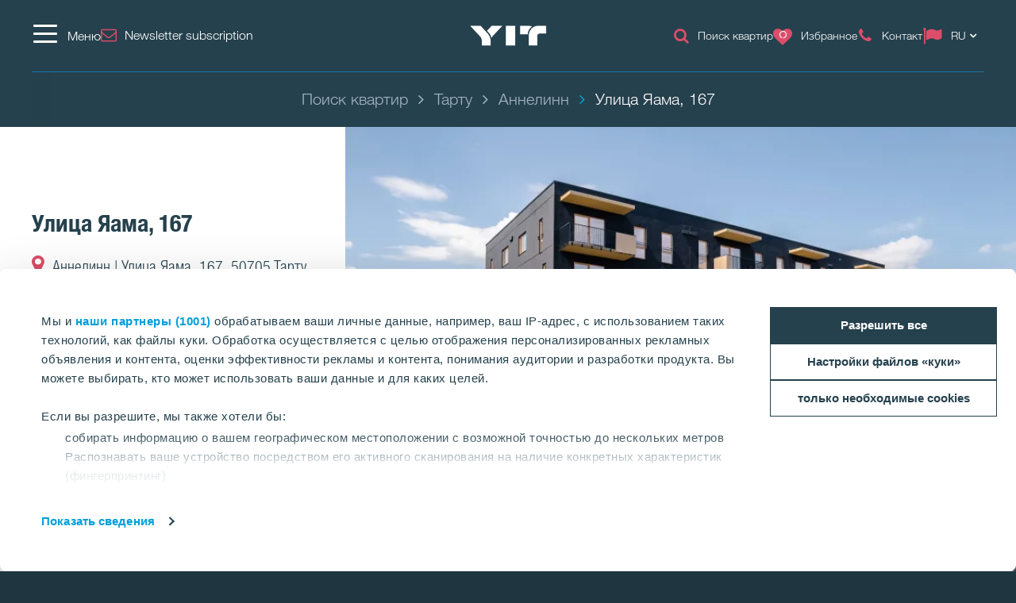

--- FILE ---
content_type: text/html; charset=utf-8
request_url: https://www.yit.ee/ru/development-ziloh-sdanii/tartu/annelinn/ulitsa-iaama-167?startNodeId=419594
body_size: 55719
content:
<!DOCTYPE html>
<html lang="ru">
<head>
    <title>Улица Яама, 167 | YIT EESTI</title>
    <meta charset="utf-8">
<meta http-equiv="x-ua-compatible" content="ie=edge">
<meta name="description" content="Современное жилье в двух шагах от центра Тарту.">
<meta name="keywords" content="YIT, Современный дом, Тарту">
<meta name="viewport" content="width=device-width, initial-scale=1">
<meta name="format-detection" content="telephone=no">
<meta name="theme-color" content="#294754">
<meta name="msapplication-TileColor" content="#ffffff">
<meta name="msapplication-TileImage" content="/ms-icon-144x144.png">
  <meta name="pageID" content="345806">
  <meta name="productID" content="1-TN5G3N">
    <meta property="page-id" content="345806">
    <meta property="business-section" content="21638">
    <meta name="robots" content="index,follow">
    <meta property="og:image" content="https://www.yit.ee/siteassets/housing/jaama-167/korterelamud-jaama-167-uusarendused-tartu.jpeg">
    <meta property="og:title" content="Улица Яама, 167">
    <meta property="og:description" content="Современное жилье в двух шагах от центра Тарту.">
<meta name="twitter:card" content="summary">
    <link rel="apple-touch-icon" sizes="57x57" href="/apple-icon-57x57.png">
<link rel="apple-touch-icon" sizes="60x60" href="/apple-icon-60x60.png">
<link rel="apple-touch-icon" sizes="72x72" href="/apple-icon-72x72.png">
<link rel="apple-touch-icon" sizes="76x76" href="/apple-icon-76x76.png">
<link rel="apple-touch-icon" sizes="114x114" href="/apple-icon-114x114.png">
<link rel="apple-touch-icon" sizes="120x120" href="/apple-icon-120x120.png">
<link rel="apple-touch-icon" sizes="144x144" href="/apple-icon-144x144.png">
<link rel="apple-touch-icon" sizes="152x152" href="/apple-icon-152x152.png">
<link rel="apple-touch-icon" sizes="180x180" href="/apple-icon-180x180.png">
<link rel="icon" type="image/png" sizes="192x192" href="/android-icon-192x192.png">
<link rel="icon" type="image/png" sizes="32x32" href="/favicon-32x32.png">
<link rel="icon" type="image/png" sizes="96x96" href="/favicon-96x96.png">
<link rel="icon" type="image/png" sizes="16x16" href="/favicon-16x16.png">
<link rel="mask-icon" href="/safari-pinned-tab.svg" color="#5bbad5">
<link rel="manifest" href="/manifest.json">
    <link rel="preload" href="/assets/fonts/fontawesome-webfont_470.woff2" as="font" type="font/woff2" crossorigin="anonymous">
    <link rel="preload" href="https://res.cloudinary.com/yit/image/upload/q_auto:eco,f_auto,fl_lossy,w_1920,c_limit/v1716893967/481566.jpg" as="image" imagesrcset="https://res.cloudinary.com/yit/image/upload/q_auto:eco,f_auto,fl_lossy,w_900,c_limit/v1716893967/481566.jpg 900w, https://res.cloudinary.com/yit/image/upload/q_auto:eco,f_auto,fl_lossy,w_1200,c_limit/v1716893967/481566.jpg 1200w, https://res.cloudinary.com/yit/image/upload/q_auto:eco,f_auto,fl_lossy,w_1920,c_limit/v1716893967/481566.jpg 1920w" imagesizes="(min-width: 992px) 58.3vw, (min-width: 1260px) 66.7vw, 100vw">

    <link rel="dns-prefetch" href="https://fast.fonts.net" />
    <link rel="preconnect" href="https://fast.fonts.net" crossorigin />
    <link rel="dns-prefetch" href="https://www.googletagmanager.com" />
    <link rel="dns-prefetch" href="https://www.google-analytics.com" />
    <link rel="dns-prefetch" href="https://res.cloudinary.com" />
    <link rel="preconnect" href="https://www.googletagmanager.com" />
    <link rel="preconnect" href="https://www.google-analytics.com" />

    <link rel="preload" href="/scripts/../styles/styles.ba3c2008d3e757ccda30.css?v=21082" as="style" />
    <link rel="preload" href="/assets/jquery-3.7.1.min.js" as="script" crossorigin="anonymous" />
    <link rel="modulepreload" href="/scripts/runtime.25a4751c.js?v=21082" as="script" crossorigin="anonymous" />
    <link rel="modulepreload" href="/scripts/vendor.045b2924.js?v=21082" as="script" crossorigin="anonymous" />
    <link rel="modulepreload" href="/scripts/app.91cd0187.js?v=21082" as="script" crossorigin="anonymous" />
        <link rel="stylesheet" href="/scripts/../styles/styles.ba3c2008d3e757ccda30.css?v=21082">

        <link type="text/css" rel="preload" href="//fast.fonts.net/cssapi/baf0e8e7-1677-4399-8f90-0abc0a1244f0.css" as="style" />
        <link type="text/css" rel="stylesheet" href="//fast.fonts.net/cssapi/baf0e8e7-1677-4399-8f90-0abc0a1244f0.css" />

    <link rel="canonical" href="https://www.yit.ee/ru/development-ziloh-sdanii/tartu/annelinn/ulitsa-iaama-167" />

    <link rel="alternate" href="https://www.yit.ee/en/housing-development/tartu/annelinn/jaama-167?startNodeId=419594" hreflang="en" /><link rel="alternate" href="https://www.yit.ee/ru/development-ziloh-sdanii/tartu/annelinn/ulitsa-iaama-167?startNodeId=419594" hreflang="ru" /><link rel="alternate" href="https://www.yit.ee/elamuarendus/tartu-korterid/annelinn/jaama-167?startNodeId=419594" hreflang="et" />
    
    <script>window.windowWidth = window.innerWidth;</script>
    <script>var yitMapType = 'google';</script>
<script>window.googleAPI = 'AIzaSyCz5Pt1DiCLNW1RmN6OhSsa-YAclAdX5n8';</script>


    

<script>window.dataLayer = window.dataLayer || [];</script>
<script type="text/plain" data-cookieconsent="statistics">
  var sessionId = document.cookie.replace(/(?:(?:^|.*;\s*)YIT-SessionId\s*\=\s*([^;]*).*$)|^.*$/, "$1");
  if (sessionId) window.dataLayer.push({"sessionId": sessionId});
</script>
    <script>window.dataLayer.push({"business":"Housing","pageType":"ProjectPage","site":"YIT.EE","language":"ru","city":"Тарту","area":"Аннелинн","subarea":"N/A","project":"Jaama 167","projectId":"1-TN5G3N","event":"mainDatalayer"});</script>

    
<!-- Google Tag Manager -->
<script>(function(w,d,s,l,i){w[l]=w[l]||[];w[l].push({'gtm.start':
new Date().getTime(),event:'gtm.js'});var f=d.getElementsByTagName(s)[0],
j=d.createElement(s),dl=l!='dataLayer'?'&l='+l:'';j.async=true;j.src=
'https://www.googletagmanager.com/gtm.js?id='+i+dl;f.parentNode.insertBefore(j,f);
})(window,document,'script','dataLayer','GTM-MWCC2H');</script>
<!-- End Google Tag Manager -->
<!-- giosg tag -->
<script>
var giosgEnabled = true;
</script>
<script type="text/plain" data-cookieconsent="marketing">
setTimeout(function() {

(function(w, t, f) {
  var s='script',o='_giosg',h='https://service.giosg.com',e,n;e=t.createElement(s);e.async=1;e.src=h+'/live/';
  w[o]=w[o]||function(){(w[o]._e=w[o]._e||[]).push(arguments)};w[o]._c=f;w[o]._h=h;n=t.getElementsByTagName(s)[0];n.parentNode.insertBefore(e,n);
})(window,document,3983);
}, 1000);
</script>
<!-- giosg tag -->

<meta name="google-site-verification" content="2ccWGO1DiCSB4Yxm70xiHhlJnduA3l2ukzHaVjpysl0" />
<meta name="facebook-domain-verification" content="nil37qgrny74nq2wqyfpemj9l3hwfl" />
<meta name="google-site-verification" 
content="F1gYXHnqcRhHhhkWiihO9IDQorSVtAu-lj02olRBvE8" />

<script>
  window.optimizely = window.optimizely || [];
  if (!document.cookie.includes('optimizelyAllowDataSharing=true')) {
    window.optimizely.push({
      type: 'holdEvents'
    });
  }
</script>
<script src="https://cdn.optimizely.com/js/22283990458.js" async></script>

<!--- MS Dynamics -->
<script type="text/plain" data-cookieconsent="marketing">
	(function (a, t, i) { var e = "MSCI"; var s = "Analytics"; var o = e + "queue"; a[o] = a[o] || []; var r = a[e] || function (n) { var t = {}; t[s] = {}; function e(e) { while (e.length) { var r = e.pop(); t[s][r] = function (e) { return function () { a[o].push([e, n, arguments]) } }(r) } } var r = "track"; var i = "set"; e([r + "Event", r + "View", r + "Action", i + "Config", i + "Property", i + "User", "initialize", "teardown"]); return t }(i.name); var n = i.name; if (!a[e]) { a[n] = r[s]; a[o].push(["new", n]); setTimeout(function () { var e = "script"; var r = t.createElement(e); r.async = 1; r.src = i.src; var n = t.getElementsByTagName(e)[0]; n.parentNode.insertBefore(r, n) }, 1) } else { a[n] = new r[s] } if (i.user) { a[n].setUser(i.user) } if (i.props) { for (var c in i.props) { a[n].setProperty(c, i.props[c]) } } a[n].initialize(i.cfg) })(window, document, {
		src: "https://cxppeur1rdrect01sa02cdn.blob.core.windows.net/webtracking/WebTracking/WebTracking.bundle.js",
		name: "MSCI",
		cfg: {
			ingestionKey: "b79c5f986e0c4f32b9af76a9f3070d61-e45b8b96-63ca-4257-83a4-ed0a2365bfbe-7271",
			endpointUrl: "https://mobile.events.data.microsoft.com/OneCollector/1.0/",
			autoCapture: {
				view: true,
				click: true
			},
			orgInfo: {
				orgId: "b680316b-94f4-ed11-a80b-000d3a486252",
				orgTenantId: "de5d17d0-fbc2-4c29-b0f7-d6685b6c3ef0",
				orgGeo: "EUR"
			}
		}
	});
</script>
<!--- END MS Dynamics -->


    
    <style>
#section-about-panel .about__branding .cta-button {display: none}
</style>

    <script type="text/javascript">
var epi = epi||{}; epi.EPiServer = epi.EPiServer||{}; epi.EPiServer.Forms = epi.EPiServer.Forms||{};
                    epi.EPiServer.Forms.InjectFormOwnJQuery = false;epi.EPiServer.Forms.OriginalJQuery = typeof jQuery !== 'undefined' ? jQuery : undefined;
</script>

<script type="text/javascript">var appInsights=window.appInsights||function(config){function t(config){i[config]=function(){var t=arguments;i.queue.push(function(){i[config].apply(i,t)})}}var i={config:config},u=document,e=window,o="script",s="AuthenticatedUserContext",h="start",c="stop",l="Track",a=l+"Event",v=l+"Page",r,f;setTimeout(function(){var t=u.createElement(o);t.src=config.url||"https://js.monitor.azure.com/scripts/a/ai.0.js";u.getElementsByTagName(o)[0].parentNode.appendChild(t)});try{i.cookie=u.cookie}catch(y){}for(i.queue=[],r=["Event","Exception","Metric","PageView","Trace","Dependency"];r.length;)t("track"+r.pop());return t("set"+s),t("clear"+s),t(h+a),t(c+a),t(h+v),t(c+v),t("flush"),config.disableExceptionTracking||(r="onerror",t("_"+r),f=e[r],e[r]=function(config,t,u,e,o){var s=f&&f(config,t,u,e,o);return s!==!0&&i["_"+r](config,t,u,e,o),s}),i}({instrumentationKey:"4a8fc0d5-5c11-4cd2-9386-209951bca7a1",sdkExtension:"a"});window.appInsights=appInsights;appInsights.queue&&appInsights.queue.length===0&&appInsights.trackPageView();</script></head>
<body>
        <script>var it = !1; window.PointerEvent && "maxTouchPoints" in navigator ? 0 < navigator.maxTouchPoints && (it = !0) : window.matchMedia && window.matchMedia("(any-pointer:coarse)").matches ? it = !0 : (window.TouchEvent || "ontouchstart" in window) && (it = !0), document.documentElement.classList.add(it ? "touchevents" : "no-touchevents");</script>
    
<!-- Google Tag Manager (noscript) -->
<noscript><iframe src="https://www.googletagmanager.com/ns.html?id=GTM-MWCC2H"
height="0" width="0" style="display:none;visibility:hidden"></iframe></noscript>
<!-- End Google Tag Manager (noscript) -->
    
    
    <!--noindex-->
    <nav aria-label="Skip links">
        <a href="#maincontent" class="skiplink" accesskey="1" aria-label="Skip to main content [accesskey &#39;1&#39;]"></a>
        <a href="#mainnav" class="skiplink" accesskey="2" aria-label="Skip to navigation [accesskey &#39;2&#39;]"></a>
    </nav>
    <!--/noindex-->
    <div class="flex-wrapper">
        



        
<div class="composite-wrap">
<header class="megamenu" id="mainnav" tabindex="-1">
  <nav class="megamenu__top container" aria-label="Top menu">
    <ul>
      <li class="megamenu__hamburger">
        <button class="hamburger hamburger--spin" type="button" aria-expanded="false" aria-controls="main-menu" aria-label="Меню">
          <span class="hamburger-box">
            <span class="hamburger-inner"></span>
          </span>
          <span class="hamburger__label visible-lg-inline-block">Меню</span>
        </button>
      </li>

              <li class="megamenu__newsletter hidden-xs hidden-sm">
          <a href="/elamuarendus/koduostjale/liitu-uudiskirjaga" class="megamenu__button"><i class="icon fa fa-envelope-o" aria-hidden="true"></i><span class="megamenu__label">Newsletter subscription</span></a>
        </li>
      <li class="megamenu__logo">
        <a href="/ru/glavnaya" aria-label="YIT Home">
            <img src="/globalassets/images/brand-pictures/logotypes/yit-logo-w.png" class="logo" alt="YIT Home" height="25" />
        </a>
      </li>
      <li class="megamenu__top__icons">
        <button type="button" class="megamenu__button hidden-xs hidden-sm cw__btn--contact" style="display: none;">
          <i class="icon fa fa-comment" aria-hidden="true"></i>
          <span class="megamenu__label"></span>
        </button>
            <a href="/ru/development-ziloh-sdanii/poisk-kvartir" class="megamenu__button hidden-xs">
              <span class="icon fa fa-search" aria-hidden="true"></span>
              <span class="megamenu__label">Поиск квартир</span>
            </a>
                  <a href="/elamuarendus/koduostjale/liitu-uudiskirjaga" class="megamenu__button hidden-lg hidden-md"><i class="icon fa fa-envelope-o" aria-hidden="true"></i><span class="megamenu__label">Newsletter subscription</span></a>

          <a href="/ru/development-ziloh-sdanii/single-pages/lemmikute-leht" class="megamenu__button" title="Избранное" data-overlay data-overlay-url="true" data-favorites="true" data-overlay-class="favorites">
            <i class="icon fa fa-heart">
              <span class="number numberOfFavorites">
                <i class="fa fa-circle-o-notch fa-spin" aria-hidden="true"></i>
              </span>
            </i>
            <span class="megamenu__label">Избранное</span>
          </a>
                    <a href="/ru/kontaktnye-dannye" class="megamenu__button">
              <span class="icon fa fa-phone" aria-hidden="true"></span>
              <span class="megamenu__label">Контакт</span>
            </a>
          <div class="megamenu__menu__langSelector hidden-xs">
        <button type="button" aria-label="Change language: RU" aria-expanded="false" class="collapseButton" data-blurclose>
          <span>RU</span>
          <i class="fa fa-angle-down" aria-hidden="true"></i>
        </button>
      <ul aria-hidden="true">
          <li><a href="/en/housing-development/tartu/annelinn/jaama-167?startNodeId=419594">English</a></li>
          <li><a href="/elamuarendus/tartu-korterid/annelinn/jaama-167?startNodeId=419594">Eesti</a></li>
      </ul>
  </div>
      </li>
    </ul>
  </nav>
</header>

<section class="megamenu__menu" role="dialog" aria-label="Меню" aria-hidden="true" id="main-menu">
  <div class="megamenu__menu__container">
    <nav aria-label="Dialog top menu">
      <div class="container">
        <ul class="megamenu__menu__top">
          <li class="megamenu__hamburger">
            <button class="hamburger hamburger--spin" type="button" aria-expanded="false" aria-label="Menu" aria-controls="main-menu">
              <span class="hamburger-box">
                <span class="hamburger-inner"></span>
              </span>
              <span class="hamburger__label visible-lg-inline-block" aria-hidden="true">Меню</span>
            </button>
          </li>
          <li class="megamenu__menu__logo">
            <a href="/ru/glavnaya" aria-label="YIT Home">
                <img src="/globalassets/images/brand-pictures/logotypes/yit-logo-w.png" class="logo" alt="YIT Home" />
            </a>
          </li>
                      <li class="megamenu__newsletter">
              <a href="/elamuarendus/koduostjale/liitu-uudiskirjaga" class="megamenu__button"><i class="icon fa fa-envelope-o" aria-hidden="true"></i><span class="megamenu__label">Newsletter subscription</span></a>
            </li>
          <li class="megamenu__menu__top__right hidden-xs">
              <div class="megamenu__menu__langSelector hidden-xs">
        <button type="button" aria-label="Change language: RU" aria-expanded="false" class="collapseButton" data-blurclose>
          <span>RU</span>
          <i class="fa fa-angle-down" aria-hidden="true"></i>
        </button>
      <ul aria-hidden="true">
          <li><a href="/en/housing-development/tartu/annelinn/jaama-167?startNodeId=419594">English</a></li>
          <li><a href="/elamuarendus/tartu-korterid/annelinn/jaama-167?startNodeId=419594">Eesti</a></li>
      </ul>
  </div>
          </li>
        </ul>
      </div>
    </nav>

    <div class="megamenu__menu__main">

        <div class="megamenu__tree container">
          <p class="h2">
Меню          </p>
          <div class="megamenu__tree__flex">
            <ul>
                  <li class="active has-children">
        <a href="/ru/development-ziloh-sdanii" class="active">Продажа квартир</a>
    <button aria-expanded="true" type="button" class="collapseButton" data-mobile><span></span></button>
    <ul>
        <li>
            <a href="/ru/development-ziloh-sdanii" class="active">Продажа квартир</a>

              <button aria-expanded="false" type="button" class="collapseButton" data-mobile><span></span></button>
    <ul>
        <li>
            <a href="/ru/development-ziloh-sdanii/tallin/kristiine/luige-5">Луйге, 5</a>

          
        </li>
        <li>
            <a href="/ru/development-ziloh-sdanii/keila/nurme-2-4-6/nurme-6">Нурме 6</a>

          
        </li>
        <li>
            <a href="/ru/development-ziloh-sdanii/tallin/viaike-yismiae/piaevalille-5">Пяевалилле, 5</a>

          
        </li>
    </ul>

        </li>
        <li>
            <a href="/ru/development-ziloh-sdanii/kupit-zhile">Для покупателя дома</a>

              <button aria-expanded="false" type="button" class="collapseButton" data-mobile><span></span></button>
    <ul>
        <li>
            <a href="/ru/development-ziloh-sdanii/kupit-zhile/yit-informatsija-o-prodazah">Этапы покупки квартиры</a>

          
        </li>
        <li>
            <a href="/ru/development-ziloh-sdanii/kupit-zhile/yit-usluga-disaina-interjera">Услуги дизайнера по интерьеру</a>

          
        </li>
        <li>
            <a href="/ru/development-ziloh-sdanii/kupit-zhile/yit-usluga-disaina-interjera/kvartiro">Квартиры-образцы и выполненные работы</a>

          
        </li>
        <li>
            <a href="/ru/development-ziloh-sdanii/kupit-zhile/yit-plus2">ЮИТ Плюс</a>

          
        </li>
        <li>
            <a href="/ru/development-ziloh-sdanii/kupit-zhile">ЧАВО</a>

          
        </li>
        <li>
            <a href="/ru/development-ziloh-sdanii/kupit-zhile/kontaktnye-dannye">Контактные данные</a>

          
        </li>
    </ul>

        </li>
    </ul>
    </li>
    <li class="has-children">
        <a href="/ru/razvitiye-nedvizhimosti">Развитие коммерческой недвижимости</a>
    <button aria-expanded="true" type="button" class="collapseButton" data-mobile><span></span></button>
    <ul>
        <li>
            <a href="/ru/razvitiye-nedvizhimosti/volost-saue/laagri/motorcenter-laagri">MotorCenter Лаагри</a>

          
        </li>
        <li>
            <a href="/ru/development-ziloh-sdanii/tartu/annelinn/ulitsa-iaama-167/1-vprmc3" class="active">Улица Яама, 167</a>

          
        </li>
    </ul>
    </li>
    <li>
        <a href="/ru/stroitelnoe-uslugi">Строительные услуги</a>
    </li>
    <li>
        <a href="/ru/stroitelnoe-uslugi#taristuehitus">Строительство инфраструктуры</a>
    </li>
    <li>
        <a href="/ru/o-predprijatii/references">Выполненные работы и отзывы</a>
    </li>
    <li>
        <a href="/ru/ostame-maad">Покупаем землю</a>
    </li>

            </ul>
            <ul>
                  <li class="has-children">
        <a href="/ru/o-predprijatii">О предприятии</a>
    <button aria-expanded="false" type="button" class="collapseButton" data-mobile><span></span></button>
    <ul>
        <li>
            <a href="/ru/o-predprijatii/bolshe-zhizni-v-ustoichivykh-gorodakh">Стратегия</a>

          
        </li>
        <li>
            <a href="/ru/o-predprijatii/sissejuhatav-koolitus">Инструктаж на рабочем месте</a>

          
        </li>
        <li>
            <a href="/ru/o-predprijatii/code-of-conduct-ru">Кодекс норм поведения</a>

              <button aria-expanded="false" type="button" class="collapseButton" data-mobile><span></span></button>
    <ul>
        <li>
            <a href="/ru/o-predprijatii/code-of-conduct-ru/vihjekanal">Канал по вопросам этики ЮИТ</a>

          
        </li>
    </ul>

        </li>
    </ul>
    </li>
    <li>
        <a href="/ru/kontakt">Контакт</a>
    </li>
    <li>
        <a href="/ru/development-ziloh-sdanii/blogi">Блог</a>
    </li>

            </ul>
          </div>
        </div>


        <div class="megamenu__tree megamenu__tree--languages container visible-xs">
          <ul>
              <li><a href="/en/housing-development/tartu/annelinn/jaama-167?startNodeId=419594"><i class="fa fa-flag-o" aria-hidden="true"></i>English</a></li>
              <li><a href="/elamuarendus/tartu-korterid/annelinn/jaama-167?startNodeId=419594"><i class="fa fa-flag-o" aria-hidden="true"></i>Eesti</a></li>
          </ul>
        </div>
    </div>
    <div class="megamenu__menu__geography" id="geography">


    <form action="/ru/search-results" role="search" class="megamenu__menu__search container">
      <div>
        <input type="text" name="term" class="sitesearch__form__terms" aria-label="ПОИСК ПО ПОРТАЛУ" placeholder="ПОИСК ПО ПОРТАЛУ">
        <button class="sitesearch__form__btn" type="submit" aria-label="Поиск ">
          <span class="fa fa-search" aria-hidden="true"></span>
        </button>
      </div>
    </form>
    </div>

    <button class="btnTop" aria-label=''></button>
  </div>


</section>






<div class="breadcrumbs-bar" role="navigation" aria-label="Breadcrumbs">
  <div class="breadcrumbs-wrapper">
    <div class="container">
      <div class="row">
        <div class="wrap">
          <ol class="breadcrumbs" typeof="BreadcrumbList" vocab="http://schema.org/">
                <li typeof="ListItem" property="itemListElement">
                  <a href="/ru/development-ziloh-sdanii/poisk-kvartir" typeof="WebPage" property="item">
                    <span property="name">Поиск квартир</span>
                  </a>
                  <meta content="0" property="position">
                </li>
                <li typeof="ListItem" property="itemListElement">
                  <a href="/ru/development-ziloh-sdanii/tartu" typeof="WebPage" property="item">
                    <span property="name">Тарту</span>
                  </a>
                  <meta content="1" property="position">
                </li>
                <li typeof="ListItem" property="itemListElement">
                  <a href="/ru/development-ziloh-sdanii/tartu/annelinn" typeof="WebPage" property="item">
                    <span property="name">Аннелинн</span>
                  </a>
                  <meta content="2" property="position">
                </li>
                <li><span>Улица Яама, 167</span></li>
                                  </ol>
        </div>
      </div>
    </div>
  </div>
</div>
    <nav class="inPageNavigation" aria-label="In-page navigation">
  <div class="container clearfix">
    <div class="infoBar">
      <h3>Улица Яама, 167</h3>
    </div>
    <div class="rightBar">
      <span class="cw__btn--contact-inpagenav__wrap">
        <a href="#" tabindex="-1" class="cw__btn--contact cw__btn--contact-inpagenav cta-button primary" style="display:none"></a>
      </span>
        <div class="favorites">
          <a href="/ru/development-ziloh-sdanii/single-pages/lemmikute-leht" class="my-favorites" title="Избранное" data-overlay data-overlay-url="true" data-favorites="true" data-overlay-class="favorites">
    <i class="fa fa-heart"></i>
    <span class="number numberOfFavorites">
        <span class="fa fa-circle-o-notch fa-spin"></span>
    </span>
</a>

        </div>
    </div>
    <div class="menuBar">
      <span class="indicator"></span>
    </div>

  </div>
</nav>

    <main id="maincontent" tabindex="-1">
        
<span data-page-type="project"></span>


<div class="hero hero-project">
  <div class="container hero-project__container">
    <div class="row">
      <div class="col-md-7 col-lg-8 order-md-1">
        
          
        
        
        

  <div class="hero__carousel">
      <div class="slider">
    <a data-slide="1" class="hover-icon hover-icon--image" data-overlay-full="true" data-overlay-type="gallery" data-overlay-target="hero_image_gallery-overlay" data-overlay href="#" aria-label="Show image 1">
<img src="https://res.cloudinary.com/yit/image/upload/q_auto:eco,f_auto,fl_lossy,w_1920,c_limit/v1716893967/481566.jpg" srcset="https://res.cloudinary.com/yit/image/upload/q_auto:eco,f_auto,fl_lossy,w_900,c_limit/v1716893967/481566.jpg 900w, https://res.cloudinary.com/yit/image/upload/q_auto:eco,f_auto,fl_lossy,w_1200,c_limit/v1716893967/481566.jpg 1200w, https://res.cloudinary.com/yit/image/upload/q_auto:eco,f_auto,fl_lossy,w_1920,c_limit/v1716893967/481566.jpg 1920w" sizes="(min-width: 992px) 58.3vw, (min-width: 1260px) 66.7vw, 100vw" />    </a> 
    <a data-slide="2" class="hover-icon hover-icon--image" data-overlay-full="true" data-overlay-type="gallery" data-overlay-target="hero_image_gallery-overlay" data-overlay href="#" aria-label="Show image 2">
<img src="https://res.cloudinary.com/yit/image/upload/q_auto:eco,f_auto,fl_lossy,w_1920,c_limit/v1716893966/481567.jpg" srcset="https://res.cloudinary.com/yit/image/upload/q_auto:eco,f_auto,fl_lossy,w_900,c_limit/v1716893966/481567.jpg 900w, https://res.cloudinary.com/yit/image/upload/q_auto:eco,f_auto,fl_lossy,w_1200,c_limit/v1716893966/481567.jpg 1200w, https://res.cloudinary.com/yit/image/upload/q_auto:eco,f_auto,fl_lossy,w_1920,c_limit/v1716893966/481567.jpg 1920w" sizes="(min-width: 992px) 58.3vw, (min-width: 1260px) 66.7vw, 100vw" />    </a> 
    <a data-slide="3" class="hover-icon hover-icon--image" data-overlay-full="true" data-overlay-type="gallery" data-overlay-target="hero_image_gallery-overlay" data-overlay href="#" aria-label="Show image 3">
<img src="https://res.cloudinary.com/yit/image/upload/q_auto:eco,f_auto,fl_lossy,w_1920,c_limit/v1716893963/481564.jpg" srcset="https://res.cloudinary.com/yit/image/upload/q_auto:eco,f_auto,fl_lossy,w_900,c_limit/v1716893963/481564.jpg 900w, https://res.cloudinary.com/yit/image/upload/q_auto:eco,f_auto,fl_lossy,w_1200,c_limit/v1716893963/481564.jpg 1200w, https://res.cloudinary.com/yit/image/upload/q_auto:eco,f_auto,fl_lossy,w_1920,c_limit/v1716893963/481564.jpg 1920w" sizes="(min-width: 992px) 58.3vw, (min-width: 1260px) 66.7vw, 100vw" />    </a> 
    <a data-slide="4" class="hover-icon hover-icon--image" data-overlay-full="true" data-overlay-type="gallery" data-overlay-target="hero_image_gallery-overlay" data-overlay href="#" aria-label="Show image 4">
<img src="https://res.cloudinary.com/yit/image/upload/q_auto:eco,f_auto,fl_lossy,w_1920,c_limit/v1716893958/481565.jpg" srcset="https://res.cloudinary.com/yit/image/upload/q_auto:eco,f_auto,fl_lossy,w_900,c_limit/v1716893958/481565.jpg 900w, https://res.cloudinary.com/yit/image/upload/q_auto:eco,f_auto,fl_lossy,w_1200,c_limit/v1716893958/481565.jpg 1200w, https://res.cloudinary.com/yit/image/upload/q_auto:eco,f_auto,fl_lossy,w_1920,c_limit/v1716893958/481565.jpg 1920w" sizes="(min-width: 992px) 58.3vw, (min-width: 1260px) 66.7vw, 100vw" />    </a> 
    <a data-slide="5" class="hover-icon hover-icon--image" data-overlay-full="true" data-overlay-type="gallery" data-overlay-target="hero_image_gallery-overlay" data-overlay href="#" aria-label="Show image 5">
<img src="https://res.cloudinary.com/yit/image/upload/q_auto:eco,f_auto,fl_lossy,w_1920,c_limit/v1716893974/481568.jpg" srcset="https://res.cloudinary.com/yit/image/upload/q_auto:eco,f_auto,fl_lossy,w_900,c_limit/v1716893974/481568.jpg 900w, https://res.cloudinary.com/yit/image/upload/q_auto:eco,f_auto,fl_lossy,w_1200,c_limit/v1716893974/481568.jpg 1200w, https://res.cloudinary.com/yit/image/upload/q_auto:eco,f_auto,fl_lossy,w_1920,c_limit/v1716893974/481568.jpg 1920w" sizes="(min-width: 992px) 58.3vw, (min-width: 1260px) 66.7vw, 100vw" />    </a> 
    <a data-slide="6" class="hover-icon hover-icon--image" data-overlay-full="true" data-overlay-type="gallery" data-overlay-target="hero_image_gallery-overlay" data-overlay href="#" aria-label="Show image 6">
<img src="https://res.cloudinary.com/yit/image/upload/q_auto:eco,f_auto,fl_lossy,w_1920,c_limit/v1711966174/470467.jpg" srcset="https://res.cloudinary.com/yit/image/upload/q_auto:eco,f_auto,fl_lossy,w_900,c_limit/v1711966174/470467.jpg 900w, https://res.cloudinary.com/yit/image/upload/q_auto:eco,f_auto,fl_lossy,w_1200,c_limit/v1711966174/470467.jpg 1200w, https://res.cloudinary.com/yit/image/upload/q_auto:eco,f_auto,fl_lossy,w_1920,c_limit/v1711966174/470467.jpg 1920w" sizes="(min-width: 992px) 58.3vw, (min-width: 1260px) 66.7vw, 100vw" />    </a> 
    <a data-slide="7" class="hover-icon hover-icon--image" data-overlay-full="true" data-overlay-type="gallery" data-overlay-target="hero_image_gallery-overlay" data-overlay href="#" aria-label="Show image 7">
<img src="https://res.cloudinary.com/yit/image/upload/q_auto:eco,f_auto,fl_lossy,w_1920,c_limit/v1714990788/480727.jpg" srcset="https://res.cloudinary.com/yit/image/upload/q_auto:eco,f_auto,fl_lossy,w_900,c_limit/v1714990788/480727.jpg 900w, https://res.cloudinary.com/yit/image/upload/q_auto:eco,f_auto,fl_lossy,w_1200,c_limit/v1714990788/480727.jpg 1200w, https://res.cloudinary.com/yit/image/upload/q_auto:eco,f_auto,fl_lossy,w_1920,c_limit/v1714990788/480727.jpg 1920w" sizes="(min-width: 992px) 58.3vw, (min-width: 1260px) 66.7vw, 100vw" />    </a> 
    <a data-slide="8" class="hover-icon hover-icon--image" data-overlay-full="true" data-overlay-type="gallery" data-overlay-target="hero_image_gallery-overlay" data-overlay href="#" aria-label="Show image 8">
<img src="https://res.cloudinary.com/yit/image/upload/q_auto:eco,f_auto,fl_lossy,w_1920,c_limit/v1722926315/559201.jpg" srcset="https://res.cloudinary.com/yit/image/upload/q_auto:eco,f_auto,fl_lossy,w_900,c_limit/v1722926315/559201.jpg 900w, https://res.cloudinary.com/yit/image/upload/q_auto:eco,f_auto,fl_lossy,w_1200,c_limit/v1722926315/559201.jpg 1200w, https://res.cloudinary.com/yit/image/upload/q_auto:eco,f_auto,fl_lossy,w_1920,c_limit/v1722926315/559201.jpg 1920w" sizes="(min-width: 992px) 58.3vw, (min-width: 1260px) 66.7vw, 100vw" />    </a> 
    <a data-slide="9" class="hover-icon hover-icon--image" data-overlay-full="true" data-overlay-type="gallery" data-overlay-target="hero_image_gallery-overlay" data-overlay href="#" aria-label="Show image 9">
<img src="https://res.cloudinary.com/yit/image/upload/q_auto:eco,f_auto,fl_lossy,w_1920,c_limit/v1722926380/559212.jpg" srcset="https://res.cloudinary.com/yit/image/upload/q_auto:eco,f_auto,fl_lossy,w_900,c_limit/v1722926380/559212.jpg 900w, https://res.cloudinary.com/yit/image/upload/q_auto:eco,f_auto,fl_lossy,w_1200,c_limit/v1722926380/559212.jpg 1200w, https://res.cloudinary.com/yit/image/upload/q_auto:eco,f_auto,fl_lossy,w_1920,c_limit/v1722926380/559212.jpg 1920w" sizes="(min-width: 992px) 58.3vw, (min-width: 1260px) 66.7vw, 100vw" />    </a> 
    <a data-slide="10" class="hover-icon hover-icon--image" data-overlay-full="true" data-overlay-type="gallery" data-overlay-target="hero_image_gallery-overlay" data-overlay href="#" aria-label="Show image 10">
<img src="https://res.cloudinary.com/yit/image/upload/q_auto:eco,f_auto,fl_lossy,w_1920,c_limit/v1722926310/559202.jpg" srcset="https://res.cloudinary.com/yit/image/upload/q_auto:eco,f_auto,fl_lossy,w_900,c_limit/v1722926310/559202.jpg 900w, https://res.cloudinary.com/yit/image/upload/q_auto:eco,f_auto,fl_lossy,w_1200,c_limit/v1722926310/559202.jpg 1200w, https://res.cloudinary.com/yit/image/upload/q_auto:eco,f_auto,fl_lossy,w_1920,c_limit/v1722926310/559202.jpg 1920w" sizes="(min-width: 992px) 58.3vw, (min-width: 1260px) 66.7vw, 100vw" />    </a> 
    <a data-slide="11" class="hover-icon hover-icon--image" data-overlay-full="true" data-overlay-type="gallery" data-overlay-target="hero_image_gallery-overlay" data-overlay href="#" aria-label="Show image 11">
<img src="https://res.cloudinary.com/yit/image/upload/q_auto:eco,f_auto,fl_lossy,w_1920,c_limit/v1722926328/559205.jpg" srcset="https://res.cloudinary.com/yit/image/upload/q_auto:eco,f_auto,fl_lossy,w_900,c_limit/v1722926328/559205.jpg 900w, https://res.cloudinary.com/yit/image/upload/q_auto:eco,f_auto,fl_lossy,w_1200,c_limit/v1722926328/559205.jpg 1200w, https://res.cloudinary.com/yit/image/upload/q_auto:eco,f_auto,fl_lossy,w_1920,c_limit/v1722926328/559205.jpg 1920w" sizes="(min-width: 992px) 58.3vw, (min-width: 1260px) 66.7vw, 100vw" />    </a> 
    <a data-slide="12" class="hover-icon hover-icon--image" data-overlay-full="true" data-overlay-type="gallery" data-overlay-target="hero_image_gallery-overlay" data-overlay href="#" aria-label="Show image 12">
<img src="https://res.cloudinary.com/yit/image/upload/q_auto:eco,f_auto,fl_lossy,w_1920,c_limit/v1722926363/559211.jpg" srcset="https://res.cloudinary.com/yit/image/upload/q_auto:eco,f_auto,fl_lossy,w_900,c_limit/v1722926363/559211.jpg 900w, https://res.cloudinary.com/yit/image/upload/q_auto:eco,f_auto,fl_lossy,w_1200,c_limit/v1722926363/559211.jpg 1200w, https://res.cloudinary.com/yit/image/upload/q_auto:eco,f_auto,fl_lossy,w_1920,c_limit/v1722926363/559211.jpg 1920w" sizes="(min-width: 992px) 58.3vw, (min-width: 1260px) 66.7vw, 100vw" />    </a> 
    <a data-slide="13" class="hover-icon hover-icon--image" data-overlay-full="true" data-overlay-type="gallery" data-overlay-target="hero_image_gallery-overlay" data-overlay href="#" aria-label="Show image 13">
<img src="https://res.cloudinary.com/yit/image/upload/q_auto:eco,f_auto,fl_lossy,w_1920,c_limit/v1711966196/470469.jpg" srcset="https://res.cloudinary.com/yit/image/upload/q_auto:eco,f_auto,fl_lossy,w_900,c_limit/v1711966196/470469.jpg 900w, https://res.cloudinary.com/yit/image/upload/q_auto:eco,f_auto,fl_lossy,w_1200,c_limit/v1711966196/470469.jpg 1200w, https://res.cloudinary.com/yit/image/upload/q_auto:eco,f_auto,fl_lossy,w_1920,c_limit/v1711966196/470469.jpg 1920w" sizes="(min-width: 992px) 58.3vw, (min-width: 1260px) 66.7vw, 100vw" />    </a> 
    <a data-slide="14" class="hover-icon hover-icon--image" data-overlay-full="true" data-overlay-type="gallery" data-overlay-target="hero_image_gallery-overlay" data-overlay href="#" aria-label="Show image 14">
<img src="https://res.cloudinary.com/yit/image/upload/q_auto:eco,f_auto,fl_lossy,w_1920,c_limit/v1722926377/559214.jpg" srcset="https://res.cloudinary.com/yit/image/upload/q_auto:eco,f_auto,fl_lossy,w_900,c_limit/v1722926377/559214.jpg 900w, https://res.cloudinary.com/yit/image/upload/q_auto:eco,f_auto,fl_lossy,w_1200,c_limit/v1722926377/559214.jpg 1200w, https://res.cloudinary.com/yit/image/upload/q_auto:eco,f_auto,fl_lossy,w_1920,c_limit/v1722926377/559214.jpg 1920w" sizes="(min-width: 992px) 58.3vw, (min-width: 1260px) 66.7vw, 100vw" />    </a> 
    <a data-slide="15" class="hover-icon hover-icon--image" data-overlay-full="true" data-overlay-type="gallery" data-overlay-target="hero_image_gallery-overlay" data-overlay href="#" aria-label="Show image 15">
<img src="https://res.cloudinary.com/yit/image/upload/q_auto:eco,f_auto,fl_lossy,w_1920,c_limit/v1691753051/440757.jpg" srcset="https://res.cloudinary.com/yit/image/upload/q_auto:eco,f_auto,fl_lossy,w_900,c_limit/v1691753051/440757.jpg 900w, https://res.cloudinary.com/yit/image/upload/q_auto:eco,f_auto,fl_lossy,w_1200,c_limit/v1691753051/440757.jpg 1200w, https://res.cloudinary.com/yit/image/upload/q_auto:eco,f_auto,fl_lossy,w_1920,c_limit/v1691753051/440757.jpg 1920w" sizes="(min-width: 992px) 58.3vw, (min-width: 1260px) 66.7vw, 100vw" />    </a> 
    <a data-slide="16" class="hover-icon hover-icon--image" data-overlay-full="true" data-overlay-type="gallery" data-overlay-target="hero_image_gallery-overlay" data-overlay href="#" aria-label="Show image 16">
<img src="https://res.cloudinary.com/yit/image/upload/q_auto:eco,f_auto,fl_lossy,w_1920,c_limit/v1691753069/440758.jpg" srcset="https://res.cloudinary.com/yit/image/upload/q_auto:eco,f_auto,fl_lossy,w_900,c_limit/v1691753069/440758.jpg 900w, https://res.cloudinary.com/yit/image/upload/q_auto:eco,f_auto,fl_lossy,w_1200,c_limit/v1691753069/440758.jpg 1200w, https://res.cloudinary.com/yit/image/upload/q_auto:eco,f_auto,fl_lossy,w_1920,c_limit/v1691753069/440758.jpg 1920w" sizes="(min-width: 992px) 58.3vw, (min-width: 1260px) 66.7vw, 100vw" />    </a> 
      </div>
  </div>



<div class="overlays">
  <div id="hero_image_gallery-overlay" class="gallery-overlay">
    <div class="col-md-12 overlay-inner">
      <ul class="gallery-overlay-slider" data-aria-label-prev="Предыдущий" data-aria-label-next="Следующий">
          <li data-unique-id="m-hero_image_gallery-481566" data-thumb="https://res.cloudinary.com/yit/image/upload/q_auto:eco,f_auto,fl_lossy,w_762,c_limit/v1716893967/481566.jpg" data-class="media-link--after magnifier" data-large-img="https://res.cloudinary.com/yit/image/upload/q_auto:eco,fl_lossy.attachment,w_1920,c_limit/v1716893967/481566.jpg" data-large-text="Original resolution">
            <div class="wrapper">
              
  <div class="gallery-item">
      <img data-src="https://res.cloudinary.com/yit/image/upload/q_auto:eco,f_auto,fl_lossy,w_1920,c_limit/v1716893967/481566.jpg" data-srcset="https://res.cloudinary.com/yit/image/upload/q_auto:eco,f_auto,fl_lossy,w_480,c_limit/v1716893967/481566.jpg 480w, https://res.cloudinary.com/yit/image/upload/q_auto:eco,f_auto,fl_lossy,w_800,c_limit/v1716893967/481566.jpg 800w, https://res.cloudinary.com/yit/image/upload/q_auto:eco,f_auto,fl_lossy,w_1200,c_limit/v1716893967/481566.jpg 1200w, https://res.cloudinary.com/yit/image/upload/q_auto:eco,f_auto,fl_lossy,w_1920,c_limit/v1716893967/481566.jpg 1920w">
    <div class="text-container">
      <div class="image-text">
        <p></p>
      </div>
    </div>
  </div>

            </div>
          </li>
          <li data-unique-id="m-hero_image_gallery-481567" data-thumb="https://res.cloudinary.com/yit/image/upload/q_auto:eco,f_auto,fl_lossy,w_762,c_limit/v1716893966/481567.jpg" data-class="media-link--after magnifier" data-large-img="https://res.cloudinary.com/yit/image/upload/q_auto:eco,fl_lossy.attachment,w_1920,c_limit/v1716893966/481567.jpg" data-large-text="Original resolution">
            <div class="wrapper">
              
  <div class="gallery-item">
      <img data-src="https://res.cloudinary.com/yit/image/upload/q_auto:eco,f_auto,fl_lossy,w_1920,c_limit/v1716893966/481567.jpg" data-srcset="https://res.cloudinary.com/yit/image/upload/q_auto:eco,f_auto,fl_lossy,w_480,c_limit/v1716893966/481567.jpg 480w, https://res.cloudinary.com/yit/image/upload/q_auto:eco,f_auto,fl_lossy,w_800,c_limit/v1716893966/481567.jpg 800w, https://res.cloudinary.com/yit/image/upload/q_auto:eco,f_auto,fl_lossy,w_1200,c_limit/v1716893966/481567.jpg 1200w, https://res.cloudinary.com/yit/image/upload/q_auto:eco,f_auto,fl_lossy,w_1920,c_limit/v1716893966/481567.jpg 1920w">
    <div class="text-container">
      <div class="image-text">
        <p></p>
      </div>
    </div>
  </div>

            </div>
          </li>
          <li data-unique-id="m-hero_image_gallery-481564" data-thumb="https://res.cloudinary.com/yit/image/upload/q_auto:eco,f_auto,fl_lossy,w_762,c_limit/v1716893963/481564.jpg" data-class="media-link--after magnifier" data-large-img="https://res.cloudinary.com/yit/image/upload/q_auto:eco,fl_lossy.attachment,w_1920,c_limit/v1716893963/481564.jpg" data-large-text="Original resolution">
            <div class="wrapper">
              
  <div class="gallery-item">
      <img data-src="https://res.cloudinary.com/yit/image/upload/q_auto:eco,f_auto,fl_lossy,w_1920,c_limit/v1716893963/481564.jpg" data-srcset="https://res.cloudinary.com/yit/image/upload/q_auto:eco,f_auto,fl_lossy,w_480,c_limit/v1716893963/481564.jpg 480w, https://res.cloudinary.com/yit/image/upload/q_auto:eco,f_auto,fl_lossy,w_800,c_limit/v1716893963/481564.jpg 800w, https://res.cloudinary.com/yit/image/upload/q_auto:eco,f_auto,fl_lossy,w_1200,c_limit/v1716893963/481564.jpg 1200w, https://res.cloudinary.com/yit/image/upload/q_auto:eco,f_auto,fl_lossy,w_1920,c_limit/v1716893963/481564.jpg 1920w">
    <div class="text-container">
      <div class="image-text">
        <p></p>
      </div>
    </div>
  </div>

            </div>
          </li>
          <li data-unique-id="m-hero_image_gallery-481565" data-thumb="https://res.cloudinary.com/yit/image/upload/q_auto:eco,f_auto,fl_lossy,w_762,c_limit/v1716893958/481565.jpg" data-class="media-link--after magnifier" data-large-img="https://res.cloudinary.com/yit/image/upload/q_auto:eco,fl_lossy.attachment,w_1920,c_limit/v1716893958/481565.jpg" data-large-text="Original resolution">
            <div class="wrapper">
              
  <div class="gallery-item">
      <img data-src="https://res.cloudinary.com/yit/image/upload/q_auto:eco,f_auto,fl_lossy,w_1920,c_limit/v1716893958/481565.jpg" data-srcset="https://res.cloudinary.com/yit/image/upload/q_auto:eco,f_auto,fl_lossy,w_480,c_limit/v1716893958/481565.jpg 480w, https://res.cloudinary.com/yit/image/upload/q_auto:eco,f_auto,fl_lossy,w_800,c_limit/v1716893958/481565.jpg 800w, https://res.cloudinary.com/yit/image/upload/q_auto:eco,f_auto,fl_lossy,w_1200,c_limit/v1716893958/481565.jpg 1200w, https://res.cloudinary.com/yit/image/upload/q_auto:eco,f_auto,fl_lossy,w_1920,c_limit/v1716893958/481565.jpg 1920w">
    <div class="text-container">
      <div class="image-text">
        <p></p>
      </div>
    </div>
  </div>

            </div>
          </li>
          <li data-unique-id="m-hero_image_gallery-481568" data-thumb="https://res.cloudinary.com/yit/image/upload/q_auto:eco,f_auto,fl_lossy,w_762,c_limit/v1716893974/481568.jpg" data-class="media-link--after magnifier" data-large-img="https://res.cloudinary.com/yit/image/upload/q_auto:eco,fl_lossy.attachment,w_1920,c_limit/v1716893974/481568.jpg" data-large-text="Original resolution">
            <div class="wrapper">
              
  <div class="gallery-item">
      <img data-src="https://res.cloudinary.com/yit/image/upload/q_auto:eco,f_auto,fl_lossy,w_1920,c_limit/v1716893974/481568.jpg" data-srcset="https://res.cloudinary.com/yit/image/upload/q_auto:eco,f_auto,fl_lossy,w_480,c_limit/v1716893974/481568.jpg 480w, https://res.cloudinary.com/yit/image/upload/q_auto:eco,f_auto,fl_lossy,w_800,c_limit/v1716893974/481568.jpg 800w, https://res.cloudinary.com/yit/image/upload/q_auto:eco,f_auto,fl_lossy,w_1200,c_limit/v1716893974/481568.jpg 1200w, https://res.cloudinary.com/yit/image/upload/q_auto:eco,f_auto,fl_lossy,w_1920,c_limit/v1716893974/481568.jpg 1920w">
    <div class="text-container">
      <div class="image-text">
        <p></p>
      </div>
    </div>
  </div>

            </div>
          </li>
          <li data-unique-id="m-hero_image_gallery-470467" data-thumb="https://res.cloudinary.com/yit/image/upload/q_auto:eco,f_auto,fl_lossy,w_762,c_limit/v1711966174/470467.jpg" data-class="media-link--after magnifier" data-large-img="https://res.cloudinary.com/yit/image/upload/q_auto:eco,fl_lossy.attachment,w_1920,c_limit/v1711966174/470467.jpg" data-large-text="Original resolution">
            <div class="wrapper">
              
  <div class="gallery-item">
      <img data-src="https://res.cloudinary.com/yit/image/upload/q_auto:eco,f_auto,fl_lossy,w_1920,c_limit/v1711966174/470467.jpg" data-srcset="https://res.cloudinary.com/yit/image/upload/q_auto:eco,f_auto,fl_lossy,w_480,c_limit/v1711966174/470467.jpg 480w, https://res.cloudinary.com/yit/image/upload/q_auto:eco,f_auto,fl_lossy,w_800,c_limit/v1711966174/470467.jpg 800w, https://res.cloudinary.com/yit/image/upload/q_auto:eco,f_auto,fl_lossy,w_1200,c_limit/v1711966174/470467.jpg 1200w, https://res.cloudinary.com/yit/image/upload/q_auto:eco,f_auto,fl_lossy,w_1920,c_limit/v1711966174/470467.jpg 1920w">
    <div class="text-container">
      <div class="image-text">
        <p></p>
      </div>
    </div>
  </div>

            </div>
          </li>
          <li data-unique-id="m-hero_image_gallery-480727" data-thumb="https://res.cloudinary.com/yit/image/upload/q_auto:eco,f_auto,fl_lossy,w_762,c_limit/v1714990788/480727.jpg" data-class="media-link--after magnifier" data-large-img="https://res.cloudinary.com/yit/image/upload/q_auto:eco,fl_lossy.attachment,w_1920,c_limit/v1714990788/480727.jpg" data-large-text="Original resolution">
            <div class="wrapper">
              
  <div class="gallery-item">
      <img data-src="https://res.cloudinary.com/yit/image/upload/q_auto:eco,f_auto,fl_lossy,w_1920,c_limit/v1714990788/480727.jpg" data-srcset="https://res.cloudinary.com/yit/image/upload/q_auto:eco,f_auto,fl_lossy,w_480,c_limit/v1714990788/480727.jpg 480w, https://res.cloudinary.com/yit/image/upload/q_auto:eco,f_auto,fl_lossy,w_800,c_limit/v1714990788/480727.jpg 800w, https://res.cloudinary.com/yit/image/upload/q_auto:eco,f_auto,fl_lossy,w_1200,c_limit/v1714990788/480727.jpg 1200w, https://res.cloudinary.com/yit/image/upload/q_auto:eco,f_auto,fl_lossy,w_1920,c_limit/v1714990788/480727.jpg 1920w">
    <div class="text-container">
      <div class="image-text">
        <p></p>
      </div>
    </div>
  </div>

            </div>
          </li>
          <li data-unique-id="m-hero_image_gallery-559201" data-thumb="https://res.cloudinary.com/yit/image/upload/q_auto:eco,f_auto,fl_lossy,w_762,c_limit/v1722926315/559201.jpg" data-class="media-link--after magnifier" data-large-img="https://res.cloudinary.com/yit/image/upload/q_auto:eco,fl_lossy.attachment,w_1920,c_limit/v1722926315/559201.jpg" data-large-text="Original resolution">
            <div class="wrapper">
              
  <div class="gallery-item">
      <img data-src="https://res.cloudinary.com/yit/image/upload/q_auto:eco,f_auto,fl_lossy,w_1920,c_limit/v1722926315/559201.jpg" data-srcset="https://res.cloudinary.com/yit/image/upload/q_auto:eco,f_auto,fl_lossy,w_480,c_limit/v1722926315/559201.jpg 480w, https://res.cloudinary.com/yit/image/upload/q_auto:eco,f_auto,fl_lossy,w_800,c_limit/v1722926315/559201.jpg 800w, https://res.cloudinary.com/yit/image/upload/q_auto:eco,f_auto,fl_lossy,w_1200,c_limit/v1722926315/559201.jpg 1200w, https://res.cloudinary.com/yit/image/upload/q_auto:eco,f_auto,fl_lossy,w_1920,c_limit/v1722926315/559201.jpg 1920w">
    <div class="text-container">
      <div class="image-text">
        <p></p>
      </div>
    </div>
  </div>

            </div>
          </li>
          <li data-unique-id="m-hero_image_gallery-559212" data-thumb="https://res.cloudinary.com/yit/image/upload/q_auto:eco,f_auto,fl_lossy,w_762,c_limit/v1722926380/559212.jpg" data-class="media-link--after magnifier" data-large-img="https://res.cloudinary.com/yit/image/upload/q_auto:eco,fl_lossy.attachment,w_1920,c_limit/v1722926380/559212.jpg" data-large-text="Original resolution">
            <div class="wrapper">
              
  <div class="gallery-item">
      <img data-src="https://res.cloudinary.com/yit/image/upload/q_auto:eco,f_auto,fl_lossy,w_1920,c_limit/v1722926380/559212.jpg" data-srcset="https://res.cloudinary.com/yit/image/upload/q_auto:eco,f_auto,fl_lossy,w_480,c_limit/v1722926380/559212.jpg 480w, https://res.cloudinary.com/yit/image/upload/q_auto:eco,f_auto,fl_lossy,w_800,c_limit/v1722926380/559212.jpg 800w, https://res.cloudinary.com/yit/image/upload/q_auto:eco,f_auto,fl_lossy,w_1200,c_limit/v1722926380/559212.jpg 1200w, https://res.cloudinary.com/yit/image/upload/q_auto:eco,f_auto,fl_lossy,w_1920,c_limit/v1722926380/559212.jpg 1920w">
    <div class="text-container">
      <div class="image-text">
        <p></p>
      </div>
    </div>
  </div>

            </div>
          </li>
          <li data-unique-id="m-hero_image_gallery-559202" data-thumb="https://res.cloudinary.com/yit/image/upload/q_auto:eco,f_auto,fl_lossy,w_762,c_limit/v1722926310/559202.jpg" data-class="media-link--after magnifier" data-large-img="https://res.cloudinary.com/yit/image/upload/q_auto:eco,fl_lossy.attachment,w_1920,c_limit/v1722926310/559202.jpg" data-large-text="Original resolution">
            <div class="wrapper">
              
  <div class="gallery-item">
      <img data-src="https://res.cloudinary.com/yit/image/upload/q_auto:eco,f_auto,fl_lossy,w_1920,c_limit/v1722926310/559202.jpg" data-srcset="https://res.cloudinary.com/yit/image/upload/q_auto:eco,f_auto,fl_lossy,w_480,c_limit/v1722926310/559202.jpg 480w, https://res.cloudinary.com/yit/image/upload/q_auto:eco,f_auto,fl_lossy,w_800,c_limit/v1722926310/559202.jpg 800w, https://res.cloudinary.com/yit/image/upload/q_auto:eco,f_auto,fl_lossy,w_1200,c_limit/v1722926310/559202.jpg 1200w, https://res.cloudinary.com/yit/image/upload/q_auto:eco,f_auto,fl_lossy,w_1920,c_limit/v1722926310/559202.jpg 1920w">
    <div class="text-container">
      <div class="image-text">
        <p></p>
      </div>
    </div>
  </div>

            </div>
          </li>
          <li data-unique-id="m-hero_image_gallery-559205" data-thumb="https://res.cloudinary.com/yit/image/upload/q_auto:eco,f_auto,fl_lossy,w_762,c_limit/v1722926328/559205.jpg" data-class="media-link--after magnifier" data-large-img="https://res.cloudinary.com/yit/image/upload/q_auto:eco,fl_lossy.attachment,w_1920,c_limit/v1722926328/559205.jpg" data-large-text="Original resolution">
            <div class="wrapper">
              
  <div class="gallery-item">
      <img data-src="https://res.cloudinary.com/yit/image/upload/q_auto:eco,f_auto,fl_lossy,w_1920,c_limit/v1722926328/559205.jpg" data-srcset="https://res.cloudinary.com/yit/image/upload/q_auto:eco,f_auto,fl_lossy,w_480,c_limit/v1722926328/559205.jpg 480w, https://res.cloudinary.com/yit/image/upload/q_auto:eco,f_auto,fl_lossy,w_800,c_limit/v1722926328/559205.jpg 800w, https://res.cloudinary.com/yit/image/upload/q_auto:eco,f_auto,fl_lossy,w_1200,c_limit/v1722926328/559205.jpg 1200w, https://res.cloudinary.com/yit/image/upload/q_auto:eco,f_auto,fl_lossy,w_1920,c_limit/v1722926328/559205.jpg 1920w">
    <div class="text-container">
      <div class="image-text">
        <p></p>
      </div>
    </div>
  </div>

            </div>
          </li>
          <li data-unique-id="m-hero_image_gallery-559211" data-thumb="https://res.cloudinary.com/yit/image/upload/q_auto:eco,f_auto,fl_lossy,w_762,c_limit/v1722926363/559211.jpg" data-class="media-link--after magnifier" data-large-img="https://res.cloudinary.com/yit/image/upload/q_auto:eco,fl_lossy.attachment,w_1920,c_limit/v1722926363/559211.jpg" data-large-text="Original resolution">
            <div class="wrapper">
              
  <div class="gallery-item">
      <img data-src="https://res.cloudinary.com/yit/image/upload/q_auto:eco,f_auto,fl_lossy,w_1920,c_limit/v1722926363/559211.jpg" data-srcset="https://res.cloudinary.com/yit/image/upload/q_auto:eco,f_auto,fl_lossy,w_480,c_limit/v1722926363/559211.jpg 480w, https://res.cloudinary.com/yit/image/upload/q_auto:eco,f_auto,fl_lossy,w_800,c_limit/v1722926363/559211.jpg 800w, https://res.cloudinary.com/yit/image/upload/q_auto:eco,f_auto,fl_lossy,w_1200,c_limit/v1722926363/559211.jpg 1200w, https://res.cloudinary.com/yit/image/upload/q_auto:eco,f_auto,fl_lossy,w_1920,c_limit/v1722926363/559211.jpg 1920w">
    <div class="text-container">
      <div class="image-text">
        <p></p>
      </div>
    </div>
  </div>

            </div>
          </li>
          <li data-unique-id="m-hero_image_gallery-470469" data-thumb="https://res.cloudinary.com/yit/image/upload/q_auto:eco,f_auto,fl_lossy,w_762,c_limit/v1711966196/470469.jpg" data-class="media-link--after magnifier" data-large-img="https://res.cloudinary.com/yit/image/upload/q_auto:eco,fl_lossy.attachment,w_1920,c_limit/v1711966196/470469.jpg" data-large-text="Original resolution">
            <div class="wrapper">
              
  <div class="gallery-item">
      <img data-src="https://res.cloudinary.com/yit/image/upload/q_auto:eco,f_auto,fl_lossy,w_1920,c_limit/v1711966196/470469.jpg" data-srcset="https://res.cloudinary.com/yit/image/upload/q_auto:eco,f_auto,fl_lossy,w_480,c_limit/v1711966196/470469.jpg 480w, https://res.cloudinary.com/yit/image/upload/q_auto:eco,f_auto,fl_lossy,w_800,c_limit/v1711966196/470469.jpg 800w, https://res.cloudinary.com/yit/image/upload/q_auto:eco,f_auto,fl_lossy,w_1200,c_limit/v1711966196/470469.jpg 1200w, https://res.cloudinary.com/yit/image/upload/q_auto:eco,f_auto,fl_lossy,w_1920,c_limit/v1711966196/470469.jpg 1920w">
    <div class="text-container">
      <div class="image-text">
        <p></p>
      </div>
    </div>
  </div>

            </div>
          </li>
          <li data-unique-id="m-hero_image_gallery-559214" data-thumb="https://res.cloudinary.com/yit/image/upload/q_auto:eco,f_auto,fl_lossy,w_762,c_limit/v1722926377/559214.jpg" data-class="media-link--after magnifier" data-large-img="https://res.cloudinary.com/yit/image/upload/q_auto:eco,fl_lossy.attachment,w_1920,c_limit/v1722926377/559214.jpg" data-large-text="Original resolution">
            <div class="wrapper">
              
  <div class="gallery-item">
      <img data-src="https://res.cloudinary.com/yit/image/upload/q_auto:eco,f_auto,fl_lossy,w_1920,c_limit/v1722926377/559214.jpg" data-srcset="https://res.cloudinary.com/yit/image/upload/q_auto:eco,f_auto,fl_lossy,w_480,c_limit/v1722926377/559214.jpg 480w, https://res.cloudinary.com/yit/image/upload/q_auto:eco,f_auto,fl_lossy,w_800,c_limit/v1722926377/559214.jpg 800w, https://res.cloudinary.com/yit/image/upload/q_auto:eco,f_auto,fl_lossy,w_1200,c_limit/v1722926377/559214.jpg 1200w, https://res.cloudinary.com/yit/image/upload/q_auto:eco,f_auto,fl_lossy,w_1920,c_limit/v1722926377/559214.jpg 1920w">
    <div class="text-container">
      <div class="image-text">
        <p></p>
      </div>
    </div>
  </div>

            </div>
          </li>
          <li data-unique-id="m-hero_image_gallery-440757" data-thumb="https://res.cloudinary.com/yit/image/upload/q_auto:eco,f_auto,fl_lossy,w_762,c_limit/v1691753051/440757.jpg" data-class="media-link--after magnifier" data-large-img="https://res.cloudinary.com/yit/image/upload/q_auto:eco,fl_lossy.attachment,w_1920,c_limit/v1691753051/440757.jpg" data-large-text="Original resolution">
            <div class="wrapper">
              
  <div class="gallery-item">
      <img data-src="https://res.cloudinary.com/yit/image/upload/q_auto:eco,f_auto,fl_lossy,w_1920,c_limit/v1691753051/440757.jpg" data-srcset="https://res.cloudinary.com/yit/image/upload/q_auto:eco,f_auto,fl_lossy,w_480,c_limit/v1691753051/440757.jpg 480w, https://res.cloudinary.com/yit/image/upload/q_auto:eco,f_auto,fl_lossy,w_800,c_limit/v1691753051/440757.jpg 800w, https://res.cloudinary.com/yit/image/upload/q_auto:eco,f_auto,fl_lossy,w_1200,c_limit/v1691753051/440757.jpg 1200w, https://res.cloudinary.com/yit/image/upload/q_auto:eco,f_auto,fl_lossy,w_1920,c_limit/v1691753051/440757.jpg 1920w">
    <div class="text-container">
      <div class="image-text">
        <p></p>
      </div>
    </div>
  </div>

            </div>
          </li>
          <li data-unique-id="m-hero_image_gallery-440758" data-thumb="https://res.cloudinary.com/yit/image/upload/q_auto:eco,f_auto,fl_lossy,w_762,c_limit/v1691753069/440758.jpg" data-class="media-link--after magnifier" data-large-img="https://res.cloudinary.com/yit/image/upload/q_auto:eco,fl_lossy.attachment,w_1920,c_limit/v1691753069/440758.jpg" data-large-text="Original resolution">
            <div class="wrapper">
              
  <div class="gallery-item">
      <img data-src="https://res.cloudinary.com/yit/image/upload/q_auto:eco,f_auto,fl_lossy,w_1920,c_limit/v1691753069/440758.jpg" data-srcset="https://res.cloudinary.com/yit/image/upload/q_auto:eco,f_auto,fl_lossy,w_480,c_limit/v1691753069/440758.jpg 480w, https://res.cloudinary.com/yit/image/upload/q_auto:eco,f_auto,fl_lossy,w_800,c_limit/v1691753069/440758.jpg 800w, https://res.cloudinary.com/yit/image/upload/q_auto:eco,f_auto,fl_lossy,w_1200,c_limit/v1691753069/440758.jpg 1200w, https://res.cloudinary.com/yit/image/upload/q_auto:eco,f_auto,fl_lossy,w_1920,c_limit/v1691753069/440758.jpg 1920w">
    <div class="text-container">
      <div class="image-text">
        <p></p>
      </div>
    </div>
  </div>

            </div>
          </li>
      </ul>
      <div class="slider-counter"></div>
        <div class="download-images">
          <a class="selectImage"><i class="fa fa-download"></i><span>Скачать</span></a>
          <div class="list-container">
            <ul class="images-list"></ul>
          </div>
        </div>
    </div>
  </div>
</div>
      </div>
      <div class="col-md-5 col-lg-4">
        <div class="hero-project__box">
          <div class="hero-project__details">
              <h1>Улица Яама, 167</h1>
              <div class="hero-project__details__address">
                <a href="#section-map-and-services" data-scroll>Аннелинн&nbsp;| Улица&nbsp;Яама,&nbsp;167, 50705&nbsp;Тарту</a>
              </div>
            <div class="hero-project__details__highlights">
                <span class="hero-project__details__project-status">
                  
                  <strong>
Объект построен
                  </strong>
                </span>
                
                <div class="hero-project__facts">
                                      <table>
                        <tr>
                          <td class="hero-project__facts__label">
<span>Общее количество квартир:</span>                          </td>
                          <td class="hero-project__facts__value"><p>61</p></td>
                        </tr>
                        <tr>
                          <td class="hero-project__facts__label">
<span>Количество комнат:</span>                          </td>
                          <td class="hero-project__facts__value"><p>1 - 4</p></td>
                        </tr>
                      <tr>
                        <td class="hero-project__facts__label hero-project__facts__more" colspan="2">
                          <a href="#" data-scroll>Подробнее</a>
                        </td>
                      </tr>
                    </table>
                </div>
            </div>
            <div class="hero-project__details__buttons">
                <button type="button" href="#section-apartments-search" class="cta-button primary" data-scroll>Посмотреть квартиры</button>
              <button  type="button" class="cw__btn--contact cw__btn--contact-hero cta-button secondary">Свяжитесь с нами​</button>
            </div>
          </div>
        </div>
      </div>
    </div>
  </div>
</div>
<div class="atb clearfix">
  <div class="container">
    <ul class="atb__list">
        <li class="atb__element">
          <button type="button" class="reset favorite button-favorite atb__button" favorite-id="1-TN5G3N" favorite-group="projects">
            <span class="favorite-heart"></span>
            <span class="atb__button__text atb__button__text--on">Добавленные</span>
            <span class="atb__button__text atb__button__text--off">Добавить в избранное</span>
          </button>
        </li>
          <li class="atb__element">
      <button class="atb__button atb__button--share collapseButton" data-blurclose aria-expanded="false"><i class="fa fa-share"></i> Поделиться</button>
      <div class="atb__social-list">
        
<ul class="social-icons__list">
  <li>

          <a href="https://www.facebook.com/sharer.php?u=https%3a%2f%2fwww.yit.ee%2fru%2fdevelopment-ziloh-sdanii%2ftartu%2fannelinn%2fulitsa-iaama-167%3fstartNodeId%3d419594" class="fa fa-facebook" title="Facebook" data-popup aria-label="Facebook"><span class="sr-only">Facebook</span></a>
  </li>
</ul>

      </div>
    </li>
    </ul>
  </div>
</div>          <div class="section-search-block">
              
  <style>
    #section-apartments-search-heading {
      visibility: hidden;
    }
  </style>
<section class="section--search section sectionCollapse" data-collapsed="{&quot;mobile&quot;:false, &quot;desktop&quot;:false}" data-navigation="{&quot;show&quot;:true, &quot;title&quot;:&quot;Aпартаменты&quot;}" id="section-apartments-search" tabindex="-1">
<div aria-controls="section-apartments-search-heading" aria-expanded="true" aria-hidden="false" class="section-panel" id="section-apartments-search-panel">
    <span id="search-anchor"></span>


<section>
  <div class="nSearch container is-loading nSearch__hasMap" data-query="{&quot;QueryString&quot;:&quot;*&quot;,&quot;UILanguage&quot;:&quot;ru&quot;,&quot;PageSize&quot;:8,&quot;StartPage&quot;:0,&quot;PageId&quot;:345806,&quot;BlockId&quot;:0,&quot;SiteId&quot;:&quot;yit.ee&quot;,&quot;Attrs&quot;:[&quot;inpp&quot;,&quot;cmaap&quot;],&quot;Fields&quot;:null,&quot;ProjectOrderMode&quot;:0,&quot;Filter&quot;:{&quot;Field&quot;:&quot;Locale&quot;,&quot;Value&quot;:&quot;ru&quot;,&quot;Operator&quot;:&quot;Equals&quot;,&quot;AndConditions&quot;:[{&quot;Field&quot;:&quot;ProjectPublish&quot;,&quot;Value&quot;:true,&quot;Operator&quot;:&quot;Equals&quot;,&quot;AndConditions&quot;:[],&quot;OrConditions&quot;:[]},{&quot;Field&quot;:&quot;IsAvailable&quot;,&quot;Value&quot;:true,&quot;Operator&quot;:&quot;Equals&quot;,&quot;AndConditions&quot;:[],&quot;OrConditions&quot;:[]},{&quot;Field&quot;:&quot;ProductItemForSale&quot;,&quot;Value&quot;:true,&quot;Operator&quot;:&quot;Equals&quot;,&quot;AndConditions&quot;:[],&quot;OrConditions&quot;:[]},{&quot;Field&quot;:&quot;ProjectId&quot;,&quot;Value&quot;:&quot;1-TN5G3N&quot;,&quot;Operator&quot;:&quot;Equals&quot;,&quot;AndConditions&quot;:[],&quot;OrConditions&quot;:[]},{&quot;Field&quot;:&quot;BuildingTypeKey&quot;,&quot;Value&quot;:[&quot;BlockOfFlats&quot;,&quot;RowHouse&quot;,&quot;Office&quot;],&quot;Operator&quot;:&quot;In&quot;,&quot;AndConditions&quot;:[],&quot;OrConditions&quot;:[]}],&quot;OrConditions&quot;:[]},&quot;CacheMaxAge&quot;:0}" data-page-size="{&quot;apartments&quot;:15,&quot;projects&quot;:25}" data-show-more-text="Показать ещё {{x}}/{{y}}" data-prev="Предыдущий" data-next="Следующий" >
    <div class="hidden"></div>
      <div class="nSearch__headerProducts">
        <div class="section-heading container">
          <div class="row">
            <div class="col-sm-12">
              <h2><span class="hidden-xs">Квартиры в Улица Яама, 167</span><span class="visible-xs">Квартиры</span></h2>
            </div>
          </div>
        </div>
      </div>
          <div class="nSearch__filters" id="filters-overlay-4de33953">
        <div class="container nSearch__filters__container">
          <div >
              <div class="row">
                      <div class="col-sm-4">
                        

<div data-epi-block-id="19398" >

<div class="dropdown mobile-disabled">
    <a href="#" class="dropdown__trigger" data-label="Цена">Цена</a>
    <div class="dropdown__content">


<div data-epi-block-id="19408" >

<div class="nSearch__filter" data-filter="{&quot;Unit&quot;:&quot;€&quot;,&quot;Step&quot;:10000,&quot;Multiplier&quot;:0,&quot;ValidationMessages&quot;:{&quot;InvalidFrom&quot;:&quot;&quot;,&quot;InvalidTo&quot;:&quot;&quot;,&quot;FromGreaterThanTo&quot;:&quot;&quot;,&quot;WrongRange&quot;:&quot;&quot;},&quot;Id&quot;:&quot;19408&quot;,&quot;Type&quot;:&quot;RangeFilter&quot;,&quot;Fields&quot;:[{&quot;Field&quot;:&quot;SalesPrice&quot;,&quot;Operator&quot;:&quot;GreaterOrEqual&quot;,&quot;Interval&quot;:10000},{&quot;Field&quot;:&quot;SalesPrice&quot;,&quot;Operator&quot;:&quot;LessOrEqual&quot;,&quot;Interval&quot;:10000}],&quot;Condition&quot;:&quot;And&quot;,&quot;Facet&quot;:true}">
  <div class="nSearch__filter__placeholder">
    <label for="af28a69d" class="searchFilters__sliderlabel">Цена</label>
      <div class="searchFilters__sliderrange" ></div>
      <input type="text" id="af28a69d" aria-label="Цена" class="searchFilters__slider"  />
  </div>
</div></div>

<div data-epi-block-id="19409" >

<div class="nSearch__filter" data-filter="{&quot;Unit&quot;:&quot;€&quot;,&quot;Step&quot;:500,&quot;MaxPostfix&quot;:&quot;+&quot;,&quot;Multiplier&quot;:0,&quot;ValidationMessages&quot;:{&quot;InvalidFrom&quot;:&quot;&quot;,&quot;InvalidTo&quot;:&quot;&quot;,&quot;FromGreaterThanTo&quot;:&quot;&quot;,&quot;WrongRange&quot;:&quot;&quot;},&quot;Id&quot;:&quot;19409&quot;,&quot;Type&quot;:&quot;RangeFilter&quot;,&quot;Fields&quot;:[{&quot;Field&quot;:&quot;SalesPricePerSquare&quot;,&quot;Operator&quot;:&quot;GreaterOrEqual&quot;,&quot;Interval&quot;:500},{&quot;Field&quot;:&quot;SalesPricePerSquare&quot;,&quot;Operator&quot;:&quot;LessOrEqual&quot;,&quot;Interval&quot;:500}],&quot;Condition&quot;:&quot;And&quot;,&quot;Facet&quot;:true}">
  <div class="nSearch__filter__placeholder">
    <label for="c98a2d91" class="searchFilters__sliderlabel">Цена/m2</label>
      <div class="searchFilters__sliderrange" ></div>
      <input type="text" id="c98a2d91" aria-label="Цена/m2" class="searchFilters__slider"  />
  </div>
</div></div>    </div>
</div>
</div>
                      </div>
                      <div class="col-sm-4">
                        

<div data-epi-block-id="19394" >

<div class="dropdown mobile-disabled">
    <a href="#" class="dropdown__trigger" data-label="Площадь и количество комнат">Площадь и количество комнат</a>
    <div class="dropdown__content">


<div data-epi-block-id="18141" >

<div class="nSearch__filter" data-filter="{&quot;Unit&quot;:&quot;m&#178;&quot;,&quot;Step&quot;:1,&quot;MaxPostfix&quot;:&quot;+&quot;,&quot;Multiplier&quot;:0,&quot;ValidationMessages&quot;:{&quot;InvalidFrom&quot;:&quot;&quot;,&quot;InvalidTo&quot;:&quot;&quot;,&quot;FromGreaterThanTo&quot;:&quot;&quot;,&quot;WrongRange&quot;:&quot;&quot;},&quot;Id&quot;:&quot;18141&quot;,&quot;Type&quot;:&quot;RangeFilter&quot;,&quot;Fields&quot;:[{&quot;Field&quot;:&quot;ApartmentSize&quot;,&quot;Operator&quot;:&quot;GreaterOrEqual&quot;,&quot;Interval&quot;:1},{&quot;Field&quot;:&quot;ApartmentSize&quot;,&quot;Operator&quot;:&quot;LessOrEqual&quot;,&quot;Interval&quot;:1}],&quot;Condition&quot;:&quot;And&quot;,&quot;Facet&quot;:true}">
  <div class="nSearch__filter__placeholder">
    <label for="a93b846c" class="searchFilters__sliderlabel">Метраж</label>
      <div class="searchFilters__sliderrange" ></div>
      <input type="text" id="a93b846c" aria-label="Метраж" class="searchFilters__slider"  />
  </div>
</div></div>

<div data-epi-block-id="19388" >

<div class="nSearch__filter" data-filter="{&quot;Unit&quot;:&quot;Комната/ы&quot;,&quot;Step&quot;:1,&quot;MaxPostfix&quot;:&quot;+&quot;,&quot;Multiplier&quot;:0,&quot;ValidationMessages&quot;:{&quot;InvalidFrom&quot;:&quot;&quot;,&quot;InvalidTo&quot;:&quot;&quot;,&quot;FromGreaterThanTo&quot;:&quot;&quot;,&quot;WrongRange&quot;:&quot;&quot;},&quot;Id&quot;:&quot;19388&quot;,&quot;Type&quot;:&quot;RangeFilter&quot;,&quot;Fields&quot;:[{&quot;Field&quot;:&quot;numberOfRoomsFrom&quot;,&quot;Operator&quot;:&quot;GreaterOrEqual&quot;,&quot;Interval&quot;:1},{&quot;Field&quot;:&quot;numberOfRoomsTo&quot;,&quot;Operator&quot;:&quot;LessOrEqual&quot;,&quot;Interval&quot;:1}],&quot;Condition&quot;:&quot;And&quot;,&quot;Facet&quot;:true}">
  <div class="nSearch__filter__placeholder">
    <label for="f9997fd5" class="searchFilters__sliderlabel">количество комнат</label>
      <div class="searchFilters__sliderrange" ></div>
      <input type="text" id="f9997fd5" aria-label="количество комнат" class="searchFilters__slider"  />
  </div>
</div></div>    </div>
</div>
</div>
                      </div>

              </div>
          </div>
          <div class="nSearch__filters__advanced searchFilters__advanced" aria-hidden="true" aria-expanded="false" >
              <div class="row">
                      <div class="col-md-12">
                        

<div data-epi-block-id="19439" >
<div class="searchFilters__sliderlabel"></div>
<div class="searchFilters__multicheckbox">
    <div class="row small-gutter">
            <div class="searchFilters__checkbox-column nSearch__filter" data-filter="{&quot;Id&quot;:&quot;19439&quot;,&quot;Type&quot;:&quot;BooleanFilter&quot;,&quot;Fields&quot;:[{&quot;Field&quot;:&quot;SaunaKey&quot;,&quot;Operator&quot;:&quot;Equals&quot;,&quot;Value&quot;:&quot;True&quot;}],&quot;Condition&quot;:&quot;And&quot;,&quot;Facet&quot;:false}">
                <div class="searchFilters__checkbox nSearch__filter__placeholder">
                    <input id="id-ce32b6ff-SaunaKey" class="visually-hidden" type="checkbox" value="SaunaKey">
                    <label for="id-ce32b6ff-SaunaKey"><div>Собственная сауна</div></label>
                </div>
            </div>
            <div class="searchFilters__checkbox-column nSearch__filter" data-filter="{&quot;Id&quot;:&quot;19439&quot;,&quot;Type&quot;:&quot;BooleanFilter&quot;,&quot;Fields&quot;:[{&quot;Field&quot;:&quot;BalconyKey&quot;,&quot;Operator&quot;:&quot;Equals&quot;,&quot;Value&quot;:&quot;True&quot;}],&quot;Condition&quot;:&quot;And&quot;,&quot;Facet&quot;:false}">
                <div class="searchFilters__checkbox nSearch__filter__placeholder">
                    <input id="id-ce32b6ff-BalconyKey" class="visually-hidden" type="checkbox" value="BalconyKey">
                    <label for="id-ce32b6ff-BalconyKey"><div>Балкон</div></label>
                </div>
            </div>
            <div class="searchFilters__checkbox-column nSearch__filter" data-filter="{&quot;Id&quot;:&quot;19439&quot;,&quot;Type&quot;:&quot;BooleanFilter&quot;,&quot;Fields&quot;:[{&quot;Field&quot;:&quot;TerraceKey&quot;,&quot;Operator&quot;:&quot;Equals&quot;,&quot;Value&quot;:&quot;True&quot;}],&quot;Condition&quot;:&quot;And&quot;,&quot;Facet&quot;:false}">
                <div class="searchFilters__checkbox nSearch__filter__placeholder">
                    <input id="id-ce32b6ff-TerraceKey" class="visually-hidden" type="checkbox" value="TerraceKey">
                    <label for="id-ce32b6ff-TerraceKey"><div>Терраса/веранда</div></label>
                </div>
            </div>
    </div>
</div></div>
                      </div>

              </div>
              <div class="row">
                      <div class="col-md-12">
                        

<div data-epi-block-id="19422" >
<div class="nSearch__filter" data-filter="{&quot;Values&quot;:[&quot;0 months&quot;,&quot;6 months&quot;,&quot;1 year&quot;,&quot;2 years&quot;,&quot;2+ years&quot;],&quot;Id&quot;:&quot;19422&quot;,&quot;Type&quot;:&quot;CustomRangeFilter&quot;,&quot;Fields&quot;:null,&quot;Condition&quot;:&quot;Or&quot;,&quot;Facet&quot;:false,&quot;Filters&quot;:[{&quot;Field&quot;:&quot;WebProjectStatusKey&quot;,&quot;Value&quot;:&quot;ReadyToMoveIn&quot;,&quot;Operator&quot;:&quot;Equals&quot;,&quot;AndConditions&quot;:[],&quot;OrConditions&quot;:[]},{&quot;Field&quot;:&quot;WebProjectStatusKey&quot;,&quot;Value&quot;:&quot;ReadyToMoveIn&quot;,&quot;Operator&quot;:&quot;Equals&quot;,&quot;AndConditions&quot;:[{&quot;Field&quot;:&quot;CompletionDate&quot;,&quot;Value&quot;:&quot;2026-07-16T00:00:00+00:00&quot;,&quot;Operator&quot;:&quot;LessOrEqual&quot;,&quot;AndConditions&quot;:[],&quot;OrConditions&quot;:[]}],&quot;OrConditions&quot;:[{&quot;Field&quot;:&quot;WebProjectStatusKey&quot;,&quot;Value&quot;:&quot;ToBeReady&quot;,&quot;Operator&quot;:&quot;Equals&quot;,&quot;AndConditions&quot;:[],&quot;OrConditions&quot;:[]}]},{&quot;Field&quot;:&quot;WebProjectStatusKey&quot;,&quot;Value&quot;:&quot;ToBeReady&quot;,&quot;Operator&quot;:&quot;Equals&quot;,&quot;AndConditions&quot;:[{&quot;Field&quot;:&quot;CompletionDate&quot;,&quot;Value&quot;:&quot;2026-07-16T00:00:00+00:00&quot;,&quot;Operator&quot;:&quot;GreaterOrEqual&quot;,&quot;AndConditions&quot;:[],&quot;OrConditions&quot;:[]},{&quot;Field&quot;:&quot;CompletionDate&quot;,&quot;Value&quot;:&quot;2027-01-16T00:00:00+00:00&quot;,&quot;Operator&quot;:&quot;LessOrEqual&quot;,&quot;AndConditions&quot;:[],&quot;OrConditions&quot;:[]}],&quot;OrConditions&quot;:[]},{&quot;Field&quot;:&quot;WebProjectStatusKey&quot;,&quot;Value&quot;:&quot;PreMarketing&quot;,&quot;Operator&quot;:&quot;Equals&quot;,&quot;AndConditions&quot;:[{&quot;Field&quot;:&quot;CompletionDate&quot;,&quot;Value&quot;:&quot;2027-01-16T00:00:00+00:00&quot;,&quot;Operator&quot;:&quot;GreaterOrEqual&quot;,&quot;AndConditions&quot;:[],&quot;OrConditions&quot;:[]},{&quot;Field&quot;:&quot;CompletionDate&quot;,&quot;Value&quot;:&quot;2028-01-16T00:00:00+00:00&quot;,&quot;Operator&quot;:&quot;LessOrEqual&quot;,&quot;AndConditions&quot;:[],&quot;OrConditions&quot;:[]}],&quot;OrConditions&quot;:[{&quot;Field&quot;:&quot;WebProjectStatusKey&quot;,&quot;Value&quot;:&quot;ToBeReady&quot;,&quot;Operator&quot;:&quot;Equals&quot;,&quot;AndConditions&quot;:[],&quot;OrConditions&quot;:[]}]},{&quot;Field&quot;:&quot;WebProjectStatusKey&quot;,&quot;Value&quot;:&quot;PreMarketing&quot;,&quot;Operator&quot;:&quot;Equals&quot;,&quot;AndConditions&quot;:[],&quot;OrConditions&quot;:[{&quot;Field&quot;:&quot;WebProjectStatusKey&quot;,&quot;Value&quot;:&quot;Planned&quot;,&quot;Operator&quot;:&quot;Equals&quot;,&quot;AndConditions&quot;:[],&quot;OrConditions&quot;:[]}]}]}">
    <div class="nSearch__filter__placeholder">
        <label for="6dacb3c0" class="searchFilters__sliderlabel">Время окончания</label>
        <div class="searchFilters__sliderrange"></div>
        <input id="6dacb3c0" type="text" class="searchFilters__slider">
    </div>
</div></div>
                      </div>

              </div>
          </div>

          <button type="button" class="button button-large searchFilters__submit visible-xs trigger-close">Показать результаты</button>
        </div>

        <div class="container nSearch__filters__buttons">
          <div class="row">
            <div class="col-md-4 col-sm-4">
                <button class="searchFilters__moreFilters" data-label="Больше параметров" data-selected-text="фильтр(а) выбран(о)" aria-expanded="false">
                  <span class="collapsed">Больше параметров</span>
                  <span class="expanded">Меньше опций</span>
                </button>
            </div>
            <div class="col-md-5 col-sm-4"></div>
              <div class="col-md-3 col-sm-4">
                <a href="#" class="nSearch__resetFilters in-desktop hidden-xs">Очистить фильтр</a>
              </div>
          </div>
          <div class="row visible-xs center">
            <div class="col-12">
              <a href="#" class="nSearch__resetFilters in-desktop"><span>Очистить фильтр</span></a>
            </div>
          </div>
        </div>
        <div style="position:relative;"><button class="overlay__close"><span>Закрыть</span></button></div>
      </div>
      <div class="nSearch__stickyFilters visible-xs">
        <div id="sticky-anchor" style="height: 0;"></div>
        <div class="stickyWrapper">
            <a href="#" class="is-map-link map-link cta-button secondary-grey" data-overlay="true" data-overlay-full="true" data-overlay-target="projects-map-4de33953"><i class="fa fa-map-marker"></i> Показать на карте</a>
          <a href="#" class="nSearch__openFilters cta-button primary-grey sticky" data-overlay data-overlay-target="filters-overlay-4de33953" data-overlay-full="true" data-overlay-title="Фильтр" data-filters-on="Изменить фильтры ({{x}})">
            <i class="fa fa-sliders"></i> <span class="f-off">Фильтр</span><span class="f-on"></span>
          </a>
        </div>
        <a href="#" class="nSearch__resetFilters sticky hidden-xs"><span>Очистить фильтр</span></a>
      </div>

    <div class="nSearch__views">
      <div class="projects-map" id="projects-map-4de33953" data-type="projects" data-content="projects" data-source="projects" data-view="List" data-back="Назад" data-async="true" style="display:none;" ></div>
      <div class="tabs">
        <div class="container">
          <div class="row tabs__row">
            <div class="col-sm-12" style="text-align:right;">
                <a href="#" class="is-map-link map-link hidden-xs" data-overlay="true" data-overlay-full="true" data-overlay-target="projects-map-4de33953"><i class="fa fa-map-marker"></i> Показать на карте</a>
              <nav class="tabs__navigation tabs__navigation--big tabs__navigation--scroll tabs__navigation--scroll-search" aria-label="Search tabs">
                <button class="tabs__navigation-button tabs__navigation-button--left hide" aria-hidden="true" tabindex="-1"></button>
                <ul class="tabs__navigation__list">
                      <li class="tabs__navigation__list__item">
                        <a href="?tab=apartments" class="tabs__link" data-tab-target="apartments">
                          квартиры <span class="nSearch__helper" data-helper="{&quot;Endpoint&quot;: &quot;apartments&quot;, &quot;View&quot;: &quot;apartments&quot;, &quot;Field&quot;: &quot;TotalHits&quot;, &quot;Template&quot;: &quot;({{ Value }})&quot;}">&nbsp;&nbsp;&nbsp;&nbsp;</span>                        </a>
                      </li>
                        <li class="tabs__navigation__list__item">
                          <a href="?tab=c5975cff-4" class="tabs__link" data-tab-target="c5975cff-4">
                            Бизнес площади <span class="nSearch__helper" data-helper="{&quot;Endpoint&quot;: &quot;apartments&quot;, &quot;View&quot;: &quot;c5975cff-4&quot;, &quot;Field&quot;: &quot;TotalHits&quot;, &quot;Template&quot;: &quot;({{ Value }})&quot;}">&nbsp;&nbsp;&nbsp;&nbsp;</span>                          </a>
                        </li>
                  <li class="tabs__navigation__underline" aria-hidden="true"></li>
                </ul>
                <button class="tabs__navigation-button tabs__navigation-button--right hide" aria-hidden="true" tabindex="-1"></button>
              </nav>
            </div>
          </div>
        </div>
        <ul class="tabs__content">

<li class="tabs__item " data-content="apartments">
    <div class="tabs">
        <div class="container">
            <div class="row sorting-nav">
              <div class="col-sm-12">
                <div class="dropdown dropdown--mobile dropdown--sorting">
                  <a href="#" class="dropdown__trigger" data-label="">Сортировать по:</a>
                  <div class="dropdown__content"></div>
                </div>
                <nav class="tabs__navigation tabs__navigation--small hidden-xs hidden-sm" aria-label="Сетка Список">
                  <ul class="tabs__navigation__list">
                          <li class="tabs__navigation__list__item"><a href="#" class="tabs__link " data-tab-target="apartments-grid"><i class="fa fa-th-large"></i> <span class="sr-only">Сетка</span></a></li>
                  </ul>
                </nav>
              </div>
            </div>
        </div>
        <ul class="tabs__content tabs__content--products">
            <li class="tabs__item " data-content="apartments-grid">
                <h2 class="sr-only">квартиры</h2>
                <div class="nSearch__no-results--tab">
                    <div class="container">
                        <div class="row">
                            <div class="col-12 richtext no-margin">
                                
                            </div>
                        </div>
                    </div>
                </div>
                <div class="apartment" data-content="apartments" data-view="Grid">
                </div>
            </li>
            <li class="tabs__item hidden-xs hidden-sm" data-content="apartments-list" default>
                <div class="nSearch__no-results--tab">
                    <div class="container">
                        <div class="row">
                            <div class="col-12 richtext no-margin">
                                
                            </div>
                        </div>
                    </div>
                </div>
                <div data-content="apartments" data-view="List"></div>
            </li>
        </ul>
    </div>
</li>                <div class="force-hidden">
                  
<li class="tabs__item " data-content="projects">
    <div class="tabs">
        <div class="container" style="display:none">
            <div class="row">
                <div class="col-sm-12">
                    <nav class="tabs__navigation tabs__navigation--small" aria-label="Список">
                        <ul class="tabs__navigation__list">
                            <li class="tabs__navigation__list__item "><a href="#" class="tabs__link" data-tab-target="projects-list"><i class="fa fa-bars"></i> Список</a></li>
                        </ul>
                    </nav>
                </div>
            </div>
        </div>
        <ul class="tabs__content">
            <li class="tabs__item " data-content="projects-list">
                <h2 class="sr-only">Объектов</h2>
                <div class="nSearch__no-results--tab">
                    <div class="container">
                        <div class="row">
                            <div class="col-12 richtext no-margin">
                                
                            </div>
                        </div>
                    </div>
                </div>
                <div data-content="projects" data-view="List">
                </div>
            </li>
        </ul>
    </div>
</li>
                </div>
                <div class="force-hidden">
                  
<li class="tabs__item "" data-content="areas">
  <div class="tabs">
    <div class="container" style="display:none;">
      <div class="row">
        <div class="col-sm-12">
          <nav class="tabs__navigation tabs__navigation--small" aria-label="Сетка">
            <ul class="tabs__navigation__list">
              <li class="tabs__navigation__list__item"><a href="#" class="tabs__link " data-tab-target="areas-grid"><i class="fa fa-th-large"></i> Сетка</a></li>
            </ul>
          </nav>
        </div>
      </div>
    </div>
    <ul class="tabs__content">
      <li class="tabs__item " data-content="areas-grid">
        <h2 class="sr-only">Жилой комплекс</h2>
        <div class="nSearch__no-results--tab">
          <div class="container">
            <div class="row">
              <div class="col-12 richtext no-margin">
                
              </div>
            </div>
          </div>
        </div>
        <div data-content="areas" data-view="Grid">
        </div>
      </li>
    </ul>
  </div>
</li>
                </div>
                      <li class="tabs__item" data-content="c5975cff-4">
              <div class="tabs">
                <div class="container">
                  <div class="row sorting-nav">
                    <div class="col-sm-12">
                        <div class="dropdown dropdown--mobile dropdown--sorting">
                          <a href="#" class="dropdown__trigger" data-label="">Сортировать по:</a>
                          <div class="dropdown__content"></div>
                        </div>
                      <nav class="tabs__navigation tabs__navigation--small hidden-xs hidden-sm" aria-label="Сетка Список">
                        <ul class="tabs__navigation__list">
                                <li class="tabs__navigation__list__item"><a href="#" class="tabs__link" data-tab-target="c5975cff-4-grid"><i class="fa fa-th-large"></i> <span class="sr-only">Сетка</span></a></li>
                        </ul>
                      </nav>
                    </div>
                  </div>
                </div>
                <ul class="tabs__content tabs__content--products">
                  <li class="tabs__item" data-content="c5975cff-4-grid">
                    <h2 class="sr-only">Бизнес площади</h2>
                    <div class="nSearch__no-results--tab">
                      <div class="container">
                        <div class="row">
                          <div class="col-12 richtext no-margin">
                            
                          </div>
                        </div>
                      </div>
                    </div>
                    <div data-content="c5975cff-4" data-view="Grid">
                    </div>
                  </li>
                  <li class="tabs__item hidden-xs hidden-sm" data-content="c5975cff-4-list" default>
                    <div class="nSearch__no-results--tab">
                      <div class="container">
                        <div class="row">
                          <div class="col-12 richtext no-margin">
                            
                          </div>
                        </div>
                      </div>
                    </div>
                    <div data-content="c5975cff-4" data-view="List"></div>
                  </li>
                </ul>
              </div>
            </li>
        </ul>
      </div>
<script type="text/template" class="nSearch__template" data-target="areas" data-views="[&quot;Grid&quot;]" data-query="{&quot;QueryString&quot;:&quot;*&quot;,&quot;UILanguage&quot;:&quot;ru&quot;,&quot;PageSize&quot;:150,&quot;StartPage&quot;:0,&quot;PageId&quot;:345806,&quot;BlockId&quot;:0,&quot;SiteId&quot;:&quot;yit.ee&quot;,&quot;Attrs&quot;:[],&quot;Fields&quot;:null,&quot;ProjectOrderMode&quot;:0,&quot;Filter&quot;:{&quot;Field&quot;:&quot;Locale&quot;,&quot;Value&quot;:&quot;ru&quot;,&quot;Operator&quot;:&quot;Equals&quot;,&quot;AndConditions&quot;:[{&quot;Field&quot;:&quot;ProjectPublish&quot;,&quot;Value&quot;:true,&quot;Operator&quot;:&quot;Equals&quot;,&quot;AndConditions&quot;:[],&quot;OrConditions&quot;:[]},{&quot;Field&quot;:&quot;IsAvailable&quot;,&quot;Value&quot;:true,&quot;Operator&quot;:&quot;Equals&quot;,&quot;AndConditions&quot;:[],&quot;OrConditions&quot;:[]},{&quot;Field&quot;:&quot;ProductItemForSale&quot;,&quot;Value&quot;:true,&quot;Operator&quot;:&quot;Equals&quot;,&quot;AndConditions&quot;:[],&quot;OrConditions&quot;:[]},{&quot;Field&quot;:&quot;ProjectId&quot;,&quot;Value&quot;:&quot;1-TN5G3N&quot;,&quot;Operator&quot;:&quot;Equals&quot;,&quot;AndConditions&quot;:[],&quot;OrConditions&quot;:[]},{&quot;Field&quot;:&quot;BuildingTypeKey&quot;,&quot;Value&quot;:[&quot;BlockOfFlats&quot;,&quot;RowHouse&quot;],&quot;Operator&quot;:&quot;In&quot;,&quot;AndConditions&quot;:[],&quot;OrConditions&quot;:[]}],&quot;OrConditions&quot;:[]},&quot;CacheMaxAge&quot;:0}" data-source-url="areas" data-filters="">
  <!-- Start Grid -->
  <!-- Start Body -->
  <div class="body" style="display: none">
    <div class=" container list-view-area">
      <h2>YIT рекомендует</h2>
      <div class="placeholder"></div>
      <h2>Дополнительный поиск</h2>
      <div class="row placeholder"></div>
    </div>
  </div>
  <!-- End Body -->
  <!-- Start Element 1 -->
  <div class="row project-item">
    <div class="col-md-6">
      {% if CampaignBadge %}
<div class="campaign-info {{CampaignColor}}">
    <div class="campaign-info__wrap">
        <i class="fa fa-{{CampaignIcon}}"></i>
        <p>{{ CampaignBadge }}</p>
    </div>
</div>
{% endif %}
      <a href="#" class="favorite button-favorite" favorite-id="{{ AreaId }}" favorite-group="areas" tooltip-favorite-add="Добавить в избранное" tooltip-favorite-remove="Добавленные"></a>
      <a href="{{ _Url }}" class="img" tabindex="-1">
        <img data-src="{{ _ImageUrl }}" alt="{{ ShortTitle }}">
      </a>
    </div>
    <div class="col-md-6">
      <a href="{{ _Url }}" class="details" tabindex="-1">
        <h2>{{ ShortTitle }}</h2>
        <div class="address">
          {{ DistrictName + ', ' if DistrictName }}{{ CityName }}
        </div>
        <div class="description">
          <p>{{ MarketingDescription|shorten(320)|safe }}</p>
        </div>
        <div class="properties">
          {% if _AptsNum %}
          <p>Квартиры: <strong>{{ _AptsNum }}</strong></p>
          {% endif %}

        </div>
      </a>
      <div class="project-link-wrapper"><a href="{{ _Url }}" class="project-link"><span class="visually-hidden">{{ ShortTitle }}</span><span>Подробнее</span></a></div>
    </div>
  </div>
  <!-- End Element 1 -->
  <!-- Start Element 2 -->
  <div class="col-sm-6 col-md-4">
    <div class="small-area-card">
      <a href="#" class="favorite button-favorite" favorite-id="{{ AreaId }}" favorite-group="areas" tooltip-favorite-add="Добавить в избранное" tooltip-favorite-remove="Добавленные"></a>
      <a href="{{ _Url }}" class="featured-search-block" aria-label="{{ ShortTitle }}">
        <img data-src="{{ _ImageUrl }}" alt="{{ ShortTitle }}">
        {% if CampaignBadge %}
<div class="campaign-info {{CampaignColor}}">
    <div class="campaign-info__wrap">
        <i class="fa fa-{{CampaignIcon}}"></i>
        <p>{{ CampaignBadge }}</p>
    </div>
</div>
{% endif %}
        <span class="name{% if _AptsNum %} l2{% endif %}">{{ ShortTitle }}{% if _AptsNum %}<span>Квартиры: {{ _AptsNum }}</span>{% endif %}</span>
      </a>
    </div>
  </div>
  <!-- End Element 2 -->
  <!-- End Grid -->
</script><script type="text/template" class="nSearch__template" data-target="projects" data-views="[&quot;List&quot;]" data-query="null" data-fields="[&quot;_ConceptBadges&quot;,&quot;_ImageUrl&quot;,&quot;_NextShowingText&quot;,&quot;_Url&quot;,&quot;Address&quot;,&quot;ApartmentId&quot;,&quot;AreaId&quot;,&quot;AvailableProductItems&quot;,&quot;CampaignBadge&quot;,&quot;CampaignColor&quot;,&quot;CampaignIcon&quot;,&quot;CoordinatesLatitude&quot;,&quot;CoordinatesLongitude&quot;,&quot;CrmId&quot;,&quot;MarketingArea&quot;,&quot;MarketingDescription&quot;,&quot;MarketingName&quot;,&quot;NameFromCrm&quot;,&quot;ProjectAreaMarketingName&quot;,&quot;ProjectId&quot;,&quot;ProjectShortTitle&quot;,&quot;Projects&quot;,&quot;ProjectStatusKey&quot;,&quot;PromoteProject&quot;,&quot;WebProjectStatus&quot;,&quot;WebProjectStatusKey&quot;,&quot;ProjectB2BTradeType&quot;,&quot;CmsTotalNumberOfApartments&quot;,&quot;CmsNumberOfAvailableApartments&quot;,&quot;NumberOfRoomsMin&quot;,&quot;NumberOfRoomsMax&quot;]" data-source-url="projects">
  <!-- Start List -->
  <!-- Start Body -->
  <div class="body" style="display: none"><div class="grid-view-project placeholder"></div></div>
  <!-- End Body -->
  <!-- Start Element -->
  {% if AreaId %}
  <div class="combined-projects regular-project">
    <div class="container">
      <div class="row project-item" data-href="{{ _Url }}">
        <div class="col-md-6">
          {% if CampaignBadge %}
<div class="campaign-info {{CampaignColor}}">
    <div class="campaign-info__wrap">
        <i class="fa fa-{{CampaignIcon}}"></i>
        <p>{{ CampaignBadge }}</p>
    </div>
</div>
{% endif %}
          <a href="#" class="favorite button-favorite" favorite-id="{{ AreaId }}" favorite-group="areas" tooltip-favorite-add="Добавить в избранное" tooltip-favorite-remove="Добавленные"></a>
          <a href="{{ _Url }}" class="img" tabindex="-1">
            <img data-src="{{ _ImageUrl }}" alt="{{ ShortTitle }}">
          </a>
        </div>
        <div class="col-md-6">
          <div class="details">
            <a href="{{ _Url }}" tabindex="-1"><h2>{{ ShortTitle }}</h2></a>
            <div class="address">{{ Address }}</div>
            <div class="description"><p>{{ MarketingDescription|shorten(320)|safe }}</p></div>
            <div class="to-bottom{% if ProjectStatusKey != 'Planned'  %} counters{% endif %}" data-project-id="{{ProjectId}}">

  {% if CoordinatesLatitude or ProjectCoordinatesLatitude %}
  <a href="#" class="map-link" data-overlay data-overlay-full="true" data-overlay-target="projects-map-4de33953" data-project-id="{{ProjectId}}" data-apartment-id="{{ApartmentId}}">
    <i class="fa fa-map-marker"></i> <span>Показать на карте</span>
  </a>
  {% endif %}
            </div>
          </div>
          <div class="project-link-wrapper"><a href="{{ _Url }}" class="project-link" title="Show area"><span class="visually-hidden">{{ ShortTitle }}</span><span>Посмотреть ЖК</span></a></div>
        </div>
      </div>
      {% if projects %}
      <div class="combined-projects__list">
          <strong class="combined-projects__header">Дома в этом ЖК</strong>
        <div class="row">
        {% for p in projects %}
        <div class="col-md-6">
          <div class="combined-projects__project counters project-item" data-href="{{ p._Url }}" data-project-id="{{p.ProjectId}}">
            <div class="img"><a href="{{ p._Url }}"><img data-src="{{ p._ImageUrl }}" alt="{{ p.ProjectShortTitle }}"></a></div>
            <div class="combined-projects__project__details">
              <a href="{{ p._Url }}">
                <h3>{% if p.ProjectShortTitle %}{{ p.ProjectShortTitle }}{% else %}{{ p.MarketingName if p.MarketingName else p.NameFromCrm }}{% endif %}</h3>
              </a>
              <span class="project-status">{{ p.WebProjectStatus | safe }}</span>
              {% if p.ProjectStatusKey != 'Planned'  %}
              {% endif %}
            </div>
          </div>
        </div>
        {% endfor %}
        </div>
      </div>
      {% endif %}
    </div>
  </div>
      {% else %}
      <div class="{% if PromoteProject %}promoted-project{% else %}regular-project{% endif %}">
        <div class="container">
          <div class="row project-item" data-href="{{ _Url }}">
            <div class="col-md-6">
              {% if CampaignBadge %}
<div class="campaign-info {{CampaignColor}}">
    <div class="campaign-info__wrap">
        <i class="fa fa-{{CampaignIcon}}"></i>
        <p>{{ CampaignBadge }}</p>
    </div>
</div>
{% endif %}
              <a href="#" class="favorite button-favorite" favorite-id="{{ ProjectId }}" favorite-group="projects" tooltip-favorite-add="Добавить в избранное" tooltip-favorite-remove="Добавленные"></a>
              <a href="{{ _Url }}" tabindex="-1" class="img{% if _NextShowingText %} hasShowing{% endif %}">
                <img data-src="{{ _ImageUrl }}" alt="{{ ProjectShortTitle }}">
                {% if _ConceptBadges %}
<div class="project-badges">
    <ul>
        {% endif %}
        {% for badge in _ConceptBadges -%}
          {% set BadgeClass = "" %}
          {% set BadgeText = "" %}
          {% set Tooltip =  "" %}

          {% if badge.Tooltip %}
            {% set Tooltip = badge.Tooltip %}
          {% endif %}

          {% if not badge.ShowIconOnly %}
            {% set BadgeClass = " text" %}
            {% set BadgeText = badge.Text %}
          {% endif %}
        <li class="{{badge.ColorCssClass}} hint"{% if Tooltip %} data-toggle="tooltip" data-original-title="{{Tooltip}}"{% endif %}>{% if badge.IconUrl %}<span class="icon" style="background-image: url('{{badge.IconUrl}}')"></span>{% endif %}<span class="{{BadgeClass}}">{{BadgeText}}</span></li>
        {%- endfor %}
        {% if _ConceptBadges %}
    </ul>
</div>
{% endif %}
                {% if _NextShowingText %}
<div class="next-showing-label">{{ _NextShowingText }}</div>
{% endif %}
              </a>
            </div>
            <div class="col-md-6">
              <div class="details">
                <a href="{{ _Url }}" tabindex="-1">
                  <strong class="project-label">Объект</strong>
<h2>{% if ProjectShortTitle %}{{ ProjectShortTitle }}{% else %}{{ MarketingName if MarketingName else NameFromCrm }}{% endif %}</h2>
<div class="area">{{ ProjectAreaMarketingName }}</div>
<div class="address">
    {{ Address }}
</div>

                  {% if WebProjectStatus %}
<span class="project-status">{{ WebProjectStatus | safe }}</span>
{% endif %}

                  <div class="properties">
                    {% if ProjectStatusKey != 'Planned'  %}
<p>{% if field_not_empty(CmsTotalNumberOfApartments, false) and field_not_empty(CmsNumberOfAvailableApartments, false) %}из <em>{{CmsTotalNumberOfApartments}}</em>  квартир доступно <em>{{CmsNumberOfAvailableApartments}}</em> {% endif %}</p><p>{% if field_not_empty(NumberOfRoomsMin, false) and field_not_empty(NumberOfRoomsMax, false) %}Количество комнат: <em>{{NumberOfRoomsMin}}</em> - <em>{{NumberOfRoomsMax}}</em>{% endif %}</p>                    {% else %}
                    {% endif %}
                  </div>
                </a>

                <div class="to-bottom{% if ProjectStatusKey != 'Planned'  %} counters{% endif %}" data-project-id="{{ProjectId}}">

  {% if CoordinatesLatitude or ProjectCoordinatesLatitude %}
  <a href="#" class="map-link" data-overlay data-overlay-full="true" data-overlay-target="projects-map-4de33953" data-project-id="{{ProjectId}}" data-apartment-id="{{ApartmentId}}">
    <i class="fa fa-map-marker"></i> <span>Показать на карте</span>
  </a>
  {% endif %}
                  {% if ProjectStatusKey != 'Planned'  %}
                  {% endif %}
                  {% if ProjectB2BTradeType %}
                    <div class="project-item__type">{{ ProjectB2BTradeType }}</div>
                  {% endif %}
                </div>
              </div>
              <div class="project-link-wrapper"><a href="{{ _Url }}" class="project-link"><span class="visually-hidden">{% if ProjectShortTitle %}{{ ProjectShortTitle }}{% else %}{{ MarketingName if MarketingName else NameFromCrm }}{% endif %}</span><span>Посмотреть дом</span></a></div>
            </div>
          </div>
        </div>
      </div>
      {% endif %}
      <!-- End Element -->
      <!-- End List -->
</script>
<script type="text/template" class="nSearch__template" data-target="apartments" data-views="[&quot;Grid&quot;, &quot;List&quot;]" data-source-url="apartments" data-sort="[{&quot;DefaultOrder&quot;:&quot;Asc&quot;,&quot;Field&quot;:&quot;ApartmentNumberInteger&quot;,&quot;Label&quot;:&quot;Номер квартиры&quot;,&quot;ASC&quot;:&quot;по возрастанию&quot;,&quot;DESC&quot;:&quot;по убыванию&quot;},{&quot;DefaultOrder&quot;:&quot;None&quot;,&quot;Field&quot;:&quot;NumberOfRooms&quot;,&quot;Label&quot;:&quot;Количество комнат&quot;,&quot;ASC&quot;:&quot;по возрастанию&quot;,&quot;DESC&quot;:&quot;по убыванию&quot;},{&quot;DefaultOrder&quot;:&quot;None&quot;,&quot;Field&quot;:&quot;FloorNumber&quot;,&quot;Label&quot;:&quot;Этаж&quot;,&quot;ASC&quot;:&quot;по возрастанию&quot;,&quot;DESC&quot;:&quot;по убыванию&quot;},{&quot;DefaultOrder&quot;:&quot;None&quot;,&quot;Field&quot;:&quot;ApartmentSize&quot;,&quot;Label&quot;:&quot;Площадь&quot;,&quot;ASC&quot;:&quot;по возрастанию&quot;,&quot;DESC&quot;:&quot;по убыванию&quot;},{&quot;DefaultOrder&quot;:&quot;None&quot;,&quot;Field&quot;:&quot;SalesPrice&quot;,&quot;Label&quot;:&quot;Цена&quot;,&quot;ASC&quot;:&quot;по возрастанию&quot;,&quot;DESC&quot;:&quot;по убыванию&quot;}]" data-query="{&quot;PageSize&quot;:15,&quot;Attrs&quot;:[],&quot;Filter&quot;:{&quot;Field&quot;:&quot;BuildingTypeKey&quot;,&quot;Value&quot;:[&quot;BlockOfFlats&quot;,&quot;RowHouse&quot;],&quot;Operator&quot;:&quot;In&quot;,&quot;AndConditions&quot;:[],&quot;OrConditions&quot;:[]}}" data-buildings-types="[&quot;BlockOfFlats&quot;,&quot;RowHouse&quot;]" default>
  <!-- Start Grid -->
  <!-- Start Body -->
  <div class="body" style="display: none">
    <div class="container grid-view">
        <h2 class="nSearch__spaceTitle">квартиры</h2>
      <div class="placeholder row"></div>
    </div>
  </div>
  <!-- End Body -->
  <!-- Start Element -->
  <div id="grid{{ ProjectId }}{{ ApartmentId }}" class="col-sm-6 col-lg-4">
    <div class="grid-element grid-element--nohover{% if _Visited %} is-visited{% endif %} ">
      <div class="grid-element__first">
        {% if CampaignBadge %}
<div class="campaign-info {{CampaignColor}}">
    <div class="campaign-info__wrap">
        <i class="fa fa-{{CampaignIcon}}"></i>
        <p>{{ CampaignBadge }}</p>
    </div>
</div>
{% endif %}
        <div class="grid-element__img">
            <a href="{{ _Url }}" tabindex="-1"><img data-src="{{ _FloorPlanImageUrl }}" alt="{{ ProjectShortTitle }}, {{ ApartmentNumber }}"></a>
        </div>
        
        
        <span class="status {{ _AvailabilityStatusCssClass if _AvailabilityStatusCssClass else 'free' }}">{{ _AvailabilityStatusText }}</span>
      </div>
      <div class="grid-element__second">
          <div class="grid-element__details ">
              <h3 class="grid-element__title">
{% if ApartmentNumber|is_not_empty %}
                  <span>{{ApartmentNumber}}</span>
{% endif %}
              </h3>
                                      <dl>
{% if NumberOfRooms|is_not_empty %}
                  <dt>Количество комнат</dt>
                  <dd>{{NumberOfRooms}} -к</dd>
{% endif %}
{% if FloorNumber|is_not_empty %}
                  <dt>Этаж</dt>
                  <dd>{{FloorNumber}}</dd>
{% endif %}
{% if ApartmentSize|is_not_empty %}
                  <dt>Площадь</dt>
                  <dd>{{ApartmentSize}} м&#178;</dd>
{% endif %}
{% if CmsSalesPriceOriginal|is_not_empty %}
                  <dt>Цена</dt>
                  <dd>{{CmsSalesPriceOriginal}}</dd>
{% endif %}
{% if CmsSalesPriceDiscounted|is_not_empty %}
                  <dt>Цена</dt>
                  <dd>{{CmsSalesPriceDiscounted}}</dd>
{% endif %}
{% if MarketingDescription|is_not_empty %}
                  <dt>Дополнительная информация </dt>
                  <dd>{{MarketingDescription}}</dd>
{% endif %}
{% if OpenInfo2|is_not_empty %}
                  <dt></dt>
                  <dd>{{OpenInfo2}}</dd>
{% endif %}
{% if OpenInfo1|is_not_empty %}
                  <dt>Коммерческая площадь</dt>
                  <dd>{{OpenInfo1}}</dd>
{% endif %}
{% if OpenInfo3|is_not_empty %}
                  <dt>OpenInfo3</dt>
                  <dd>{{OpenInfo3}}</dd>
{% endif %}
              </dl>
          </div>
        <div class="grid-element__project-address">
          <strong>{{ ProjectShortTitle if ProjectShortTitle else ProjectNameFromCrm }}</strong><br />
            {% if CoordinatesLatitude or ProjectCoordinatesLatitude %}
            <a href="#" class="address-map" data-overlay data-overlay-full="true" data-overlay-target="projects-map-4de33953" data-project-id="{{ProjectId}}" data-apartment-id="{{ApartmentId}}">
              {% endif %}
              <span>{% if Address %}{{ Address }}{% endif %}</span>
              <span>{{ ProjectShortTitle if ProjectShortTitle else ProjectNameFromCrm }}</span>
              {% if CoordinatesLatitude or ProjectCoordinatesLatitude %}
            </a>
            {% endif %}
        </div>
      </div>
        <div class="grid-element__bottom2">
          <div class="project-buttons">
            
            
            {% if _NextShowingText %}
<div class="btnico btnico--full-date">
  <span>&nbsp;</span>
  {{ _NextShowingText }}
</div>
{% endif %}
            {% for badge in _Badges %}
<button type="button" class="icobtn" style="background-image:url('{{ badge.Icon }}');" data-toggle="tooltip" data-tooltip-class="label"
        title="<h3>Особенности квартиры:</h3><div class='tooltip__labelicon'><img src='{{ badge.Icon }}' alt='{{ badge.Title }}'/><div><h4>{{ badge.Title }}</h4><p>{{ badge.Description }}</p></div>">
  <span class="visually-hidden">{{ badge.Title }}</span>
</button>
{% endfor %}
          </div>
          <div class="apartment-buttons">
            <a href="#" class="favorite button-favorite{% if CampaignBadge %} has-campaign{% endif %}" favorite-id="{{ ProjectId }}/{{ ApartmentId }}" favorite-group="{{ BuildingTypeKey }}" tooltip-favorite-add="Добавить в избранное" tooltip-favorite-remove="Добавленные"></a>
            {% for button in _Buttons %}
{% if button.Type == "Reservation" or button.Type == "Contact" %}
<a href="{{ button.Target }}" rel="nofollow" data-overlay="true" data-overlay-url="true" data-overlay-full="false" data-product-id="{{ ProjectId }}/{{ ApartmentId }}" data-token="{{ button.Token }}" data-product-info-one="{{ button.ProductInfoLine1 }}" data-product-info-two="{{ button.ProductInfoLine2 }}" data-partial-ownership="{{ _PartialOwnership }}" class="cta-button {{ button.CssClass }}" data-toggle="tooltip" data-tooltip-notouch="true" data-title="{{ button.Tooltip }}" data-alt-title="{{ button.AltTooltip }}" {% if button.AllowLock %}data-allow-lock{% endif %}><span>{{ button.Title }}</span></a>
{% elif button.Type == "Hitas" %}
<a href="#" data-project-id="{{ ProjectId }}" data-apartment-id="{{ ApartmentId }}" class="cta-button primary {{ button.CssClass}}" data-toggle="tooltip" data-tooltip-notouch="true" data-title="{{ button.Tooltip }}" data-alt-title="{{ button.AltTooltip }}"><span class="text">{{ button.Title }}</span><span class="alt-text">{{ button.AltTitle }}</span>
    <span style="display:none" class="info">
        {{ApartmentNumber}}|{{ApartmentType}}|{{ApartmentSize}}m²|krs {{CmsFloorNumberOfTotalFloors}}|Mh {{SalesPrice | format('N0')}}€|Vh {{NonDebtPrice | format('N0')}}€
    </span>
</a>
{% else  %}
<a href="{{ button.LinkUrl if button.LinkUrl else '#'}}" class="cta-button primary {{ button.CssClass}}" data-title="{{ button.Tooltip }}" data-alt-title="{{ button.AltTooltip }}"><span>{{ button.Title }}</span></a>
{% endif %}
{% endfor %}

              <a class="cta-button cta-button--quickview secondary{% if _Buttons|length == 0 %} cta-full2{% endif %}" href="#" data-id="{{ ProjectId }}/{{ ApartmentId }}" data-gbuilder="3D"><span>Быстрый обзор</span></a>
                          <a class="cta-button primary cta-link cta-link--grid{% if _Buttons|length == 0 %} cta-full2{% endif %}" href="{{ _Url }}"><span class="visually-hidden">{{ ApartmentNumber }}</span><span>Подробнее</span></a>
          </div>
        
      </div>
    </div>
  </div>
  <!-- End Element -->
  <!-- End Grid -->
  <!-- Start List -->
  <!-- Start Body -->
  <div class="body" style="display: none"><div class="container list-view placeholder"></div></div>
  <!-- End Body -->
  <!-- Start Element -->
  <span id="wrap-row{{ ProjectId }}{{ ApartmentId }}">
    <article id="row{{ ProjectId }}{{ ApartmentId }}" class="rowitem list-row{% if CampaignBadge %} has-campaign{% endif %}{% if _Visited %} is-visited{% endif %}" data-floorplan="{{ _FloorPlanImageUrl }}">
      <div class="rowitem__line1 clearfix">
        <div class="rowitem__line1__top">
            <a href="{{ _Url }}" tabindex="-1"><h3>{{ ApartmentNumber }} <span class="rowitem__projectinfo">&nbsp;{{ ProjectShortTitle if ProjectShortTitle else ProjectNameFromCrm }}</span></h3></a>
          <div>
            <span class="status {{ _AvailabilityStatusCssClass if _AvailabilityStatusCssClass else 'free' }}">{{ _AvailabilityStatusText }}</span>
            <span class="rowitem__projectinfo">{% if WebProjectStatus %}
<span class="project-status">{{ WebProjectStatus | safe }}</span>
{% endif %}
</span>
          </div>
        </div>
        <button class="rowitem__close hidden" data-id="{{ ProjectId }}{{ ApartmentId }}" aria-label="Закрыть"></button>
        <span class="rowitem__address">
            {% if CoordinatesLatitude or ProjectCoordinatesLatitude %}
            <a href="#" class="address-map" data-overlay data-overlay-full="true" data-overlay-target="projects-map-4de33953" data-project-id="{{ProjectId}}" data-apartment-id="{{ApartmentId}}">
              {% endif %}
              <span class="short">{{ ProjectDistrict }} {{ ProjectSiteCity }}</span>
              <span class="long">{% if Address %}{{ Address }}{% endif %}</span>
              {% if CoordinatesLatitude or ProjectCoordinatesLatitude %}
            </a>
            {% endif %}
        </span>
        <div class="cr"></div>
        <div class="rowitem__right">
          {% for badge in _Badges %}
<button type="button" class="icobtn" style="background-image:url('{{ badge.Icon }}');" data-toggle="tooltip" data-tooltip-class="label"
        title="<h3>Особенности квартиры:</h3><div class='tooltip__labelicon'><img src='{{ badge.Icon }}' alt='{{ badge.Title }}'/><div><h4>{{ badge.Title }}</h4><p>{{ badge.Description }}</p></div>">
  <span class="visually-hidden">{{ badge.Title }}</span>
</button>
{% endfor %}
          {% if CampaignBadge %}
<div class="campaign-info {{CampaignColor}}">
    <div class="campaign-info__wrap">
        <i class="fa fa-{{CampaignIcon}}"></i>
        <p>{{ CampaignBadge }}</p>
    </div>
</div>
{% endif %}
          
          
        </div>
      </div>
      <div class="rowitem__line2 clearfix">
        <div class="rowitem__carousel">
          <div class="loader">
            <i class="fa fa-spinner fa-pulse"></i>
          </div>
        </div>
        <dl>
{% if NumberOfRooms|is_not_empty %}
              <div>
                <dt> Количество комнат</dt>
                <dd> {{NumberOfRooms}} -к</dd>
              </div>
{% endif %}
{% if FloorNumber|is_not_empty %}
              <div>
                <dt> Этаж</dt>
                <dd> {{FloorNumber}}</dd>
              </div>
{% endif %}
{% if ApartmentSize|is_not_empty %}
              <div>
                <dt> Площадь</dt>
                <dd> {{ApartmentSize}} м&#178;</dd>
              </div>
{% endif %}
{% if CmsSalesPriceOriginal|is_not_empty %}
              <div>
                <dt> Цена</dt>
                <dd> {{CmsSalesPriceOriginal}}</dd>
              </div>
{% endif %}
{% if CmsSalesPriceDiscounted|is_not_empty %}
              <div>
                <dt> Цена</dt>
                <dd> {{CmsSalesPriceDiscounted}}</dd>
              </div>
{% endif %}
{% if MarketingDescription|is_not_empty %}
              <div>
                <dt> Дополнительная информация </dt>
                <dd> {{MarketingDescription}}</dd>
              </div>
{% endif %}
{% if OpenInfo2|is_not_empty %}
              <div>
                <dt> </dt>
                <dd> {{OpenInfo2}}</dd>
              </div>
{% endif %}
{% if OpenInfo1|is_not_empty %}
              <div>
                <dt> Коммерческая площадь</dt>
                <dd> {{OpenInfo1}}</dd>
              </div>
{% endif %}
{% if OpenInfo3|is_not_empty %}
              <div>
                <dt> OpenInfo3</dt>
                <dd> {{OpenInfo3}}</dd>
              </div>
{% endif %}
{% if _NextShowingText %}
<div class="btnico btnico--full-date">
  <span>&nbsp;</span>
  {{ _NextShowingText }}
</div>
{% endif %}        </dl>
        <div class="rowitem__left"></div>
        <div class="rowitem__right">
          {% if _NextShowingText %}
<a href="#" class="btnico btnico--showing" data-toggle="tooltip" title="{{ _NextShowingText }}"><span>&nbsp;</span></a>
{% endif %}
          <a href="#" class="favorite button-favorite" favorite-id="{{ ProjectId }}/{{ ApartmentId }}" favorite-group="{{ BuildingTypeKey }}" tooltip-favorite-add="Добавить в избранное" tooltip-favorite-remove="Добавленные"></a>
          {% for button in _Buttons %}
{% if button.Type == "Reservation" or button.Type == "Contact" %}
<a href="{{ button.Target }}" rel="nofollow" data-overlay="true" data-overlay-url="true" data-overlay-full="false" data-product-id="{{ ProjectId }}/{{ ApartmentId }}" data-token="{{ button.Token }}" data-product-info-one="{{ button.ProductInfoLine1 }}" data-product-info-two="{{ button.ProductInfoLine2 }}" data-partial-ownership="{{ _PartialOwnership }}" class="cta-button {{ button.CssClass }}" data-toggle="tooltip" data-tooltip-notouch="true" data-title="{{ button.Tooltip }}" data-alt-title="{{ button.AltTooltip }}" {% if button.AllowLock %}data-allow-lock{% endif %}><span>{{ button.Title }}</span></a>
{% elif button.Type == "Hitas" %}
<a href="#" data-project-id="{{ ProjectId }}" data-apartment-id="{{ ApartmentId }}" class="cta-button primary {{ button.CssClass}}" data-toggle="tooltip" data-tooltip-notouch="true" data-title="{{ button.Tooltip }}" data-alt-title="{{ button.AltTooltip }}"><span class="text">{{ button.Title }}</span><span class="alt-text">{{ button.AltTitle }}</span>
    <span style="display:none" class="info">
        {{ApartmentNumber}}|{{ApartmentType}}|{{ApartmentSize}}m²|krs {{CmsFloorNumberOfTotalFloors}}|Mh {{SalesPrice | format('N0')}}€|Vh {{NonDebtPrice | format('N0')}}€
    </span>
</a>
{% else  %}
<a href="{{ button.LinkUrl if button.LinkUrl else '#'}}" class="cta-button primary {{ button.CssClass}}" data-title="{{ button.Tooltip }}" data-alt-title="{{ button.AltTooltip }}"><span>{{ button.Title }}</span></a>
{% endif %}
{% endfor %}

            <a class="cta-button cta-button--quickview secondary{% if _Buttons|length == 0 %} cta-full2{% endif %}" href="#" data-id="{{ ProjectId }}/{{ ApartmentId }}" data-gbuilder="3D"><span>Быстрый обзор</span></a>
                      <a class="cta-button primary cta-link{% if _Buttons|length == 0 %} cta-full2{% endif %}" href="{{ _Url }}"><span class="visually-hidden">{{ ApartmentNumber }}</span><span>Подробнее</span></a>
        </div>
      </div>
    </article>
  </span>
  <!-- End Element -->
  <!-- End List -->
</script>



  <script type="text/template" class="nSearch__template" data-target="c5975cff-4" data-source-url="apartments" data-sort="[{&quot;DefaultOrder&quot;:&quot;Asc&quot;,&quot;Field&quot;:&quot;ApartmentNumber&quot;,&quot;Label&quot;:&quot;Номер квартиры&quot;,&quot;ASC&quot;:&quot;по возрастанию&quot;,&quot;DESC&quot;:&quot;по убыванию&quot;},{&quot;DefaultOrder&quot;:&quot;None&quot;,&quot;Field&quot;:&quot;NumberOfRooms&quot;,&quot;Label&quot;:&quot;Количество комнат&quot;,&quot;ASC&quot;:&quot;по возрастанию&quot;,&quot;DESC&quot;:&quot;по убыванию&quot;},{&quot;DefaultOrder&quot;:&quot;None&quot;,&quot;Field&quot;:&quot;FloorNumber&quot;,&quot;Label&quot;:&quot;Этаж&quot;,&quot;ASC&quot;:&quot;по возрастанию&quot;,&quot;DESC&quot;:&quot;по убыванию&quot;},{&quot;DefaultOrder&quot;:&quot;None&quot;,&quot;Field&quot;:&quot;ApartmentSize&quot;,&quot;Label&quot;:&quot;Площадь&quot;,&quot;ASC&quot;:&quot;по возрастанию&quot;,&quot;DESC&quot;:&quot;по убыванию&quot;},{&quot;DefaultOrder&quot;:&quot;None&quot;,&quot;Field&quot;:&quot;SalesPrice&quot;,&quot;Label&quot;:&quot;Цена&quot;,&quot;ASC&quot;:&quot;по возрастанию&quot;,&quot;DESC&quot;:&quot;по убыванию&quot;}]" data-views="[&quot;Grid&quot;, &quot;List&quot;]" data-query="{&quot;PageSize&quot;:15,&quot;Attrs&quot;:[],&quot;Filter&quot;:{&quot;Field&quot;:&quot;BuildingTypeKey&quot;,&quot;Value&quot;:[&quot;Office&quot;],&quot;Operator&quot;:&quot;In&quot;,&quot;AndConditions&quot;:[],&quot;OrConditions&quot;:[]}}" data-buildings-types="[&quot;Office&quot;]" data-filters="[&quot;location&quot;,&quot;projectid&quot;,&quot;areaids&quot;]">
    <!-- Start Grid -->
    <!-- Start Body -->
    <div class="body" style="display: none">
      <div class="container grid-view">
          <h2 class="nSearch__spaceTitle">Бизнес площади</h2>
        <div class="row placeholder"></div>
      </div>
    </div>
    <!-- End Body -->
    <!-- Start Element -->
    <div id="grid{{ ProjectId }}{{ ApartmentId }}" class="col-sm-6 col-lg-4">
      <div class="grid-element grid-element--nohover{% if _Visited %} is-visited{% endif %} ">
        <div class="grid-element__first">
          {% if CampaignBadge %}
<div class="campaign-info {{CampaignColor}}">
    <div class="campaign-info__wrap">
        <i class="fa fa-{{CampaignIcon}}"></i>
        <p>{{ CampaignBadge }}</p>
    </div>
</div>
{% endif %}
          <div class="grid-element__img">
              <a href="{{ _Url }}"><img data-src="{{ _FloorPlanImageUrl }}" tabindex="-1" alt="{{ ProjectShortTitle }}, {{ ApartmentNumber }}"></a>
          </div>
          <span class="status {{ _AvailabilityStatusCssClass if _AvailabilityStatusCssClass else 'free' }}">{{ _AvailabilityStatusText }}</span>
        </div>
        <div class="grid-element__second">
            <div class="grid-element__details">
                <h3 class="grid-element__title">
{% if ApartmentNumber|is_not_empty %}
                    <span>{{ApartmentNumber}}</span>
{% endif %}
                </h3>
                                            <dl>
{% if ApartmentNumber|is_not_empty %}
                    <dt>Номер квартиры</dt>
                    <dd>{{ApartmentNumber}}</dd>
{% endif %}
{% if NumberOfRooms|is_not_empty %}
                    <dt>Количество комнат</dt>
                    <dd>{{NumberOfRooms}} -к</dd>
{% endif %}
{% if FloorNumber|is_not_empty %}
                    <dt>Этаж</dt>
                    <dd>{{FloorNumber}}</dd>
{% endif %}
{% if ApartmentSize|is_not_empty %}
                    <dt>Площадь</dt>
                    <dd>{{ApartmentSize}} м&#178;</dd>
{% endif %}
{% if CmsSalesPriceOriginal|is_not_empty %}
                    <dt>Цена</dt>
                    <dd>{{CmsSalesPriceOriginal}}</dd>
{% endif %}
{% if CmsSalesPriceDiscounted|is_not_empty %}
                    <dt>Цена</dt>
                    <dd>{{CmsSalesPriceDiscounted}}</dd>
{% endif %}
{% if MarketingDescription|is_not_empty %}
                    <dt>Дополнительная информация </dt>
                    <dd>{{MarketingDescription}}</dd>
{% endif %}
{% if OpenInfo2|is_not_empty %}
                    <dt></dt>
                    <dd>{{OpenInfo2}}</dd>
{% endif %}
                </dl>
            </div>
          <div class="grid-element__project-address">
            <strong>{{ ProjectShortTitle if ProjectShortTitle else ProjectNameFromCrm }}</strong><br />
              {% if CoordinatesLatitude or ProjectCoordinatesLatitude %}
              <a href="#" class="address-map" data-overlay data-overlay-full="true" data-overlay-target="projects-map-4de33953" data-project-id="{{ProjectId}}" data-apartment-id="{{ApartmentId}}">
                {% endif %}
                <span>{% if Address %}{{ Address }}{% endif %}</span>
                <span>{{ ProjectShortTitle if ProjectShortTitle else ProjectNameFromCrm }}</span>
                {% if CoordinatesLatitude or ProjectCoordinatesLatitude %}
              </a>
              {% endif %}
          </div>
        </div>
        <div class="grid-element__bottom2">
          <div class="project-buttons">
            
            
            {% if _NextShowingText %}
<a href="#" class="btnico btnico--showing" data-toggle="tooltip" title="{{ _NextShowingText }}"><span>&nbsp;</span></a>
{% endif %}
          </div>
          <div class="apartment-buttons">
            <a href="#" class="favorite button-favorite{% if CampaignBadge %} has-campaign{% endif %}" favorite-id="{{ ProjectId }}/{{ ApartmentId }}" favorite-group="{{ BuildingTypeKey }}" tooltip-favorite-add="Добавить в избранное" tooltip-favorite-remove="Добавленные"></a>
            {% for button in _Buttons %}
{% if button.Type == "Reservation" or button.Type == "Contact" %}
<a href="{{ button.Target }}" rel="nofollow" data-overlay="true" data-overlay-url="true" data-overlay-full="false" data-product-id="{{ ProjectId }}/{{ ApartmentId }}" data-token="{{ button.Token }}" data-product-info-one="{{ button.ProductInfoLine1 }}" data-product-info-two="{{ button.ProductInfoLine2 }}" data-partial-ownership="{{ _PartialOwnership }}" class="cta-button {{ button.CssClass }}" data-toggle="tooltip" data-tooltip-notouch="true" data-title="{{ button.Tooltip }}" data-alt-title="{{ button.AltTooltip }}" {% if button.AllowLock %}data-allow-lock{% endif %}><span>{{ button.Title }}</span></a>
{% elif button.Type == "Hitas" %}
<a href="#" data-project-id="{{ ProjectId }}" data-apartment-id="{{ ApartmentId }}" class="cta-button primary {{ button.CssClass}}" data-toggle="tooltip" data-tooltip-notouch="true" data-title="{{ button.Tooltip }}" data-alt-title="{{ button.AltTooltip }}"><span class="text">{{ button.Title }}</span><span class="alt-text">{{ button.AltTitle }}</span>
    <span style="display:none" class="info">
        {{ApartmentNumber}}|{{ApartmentType}}|{{ApartmentSize}}m²|krs {{CmsFloorNumberOfTotalFloors}}|Mh {{SalesPrice | format('N0')}}€|Vh {{NonDebtPrice | format('N0')}}€
    </span>
</a>
{% else  %}
<a href="{{ button.LinkUrl if button.LinkUrl else '#'}}" class="cta-button primary {{ button.CssClass}}" data-title="{{ button.Tooltip }}" data-alt-title="{{ button.AltTooltip }}"><span>{{ button.Title }}</span></a>
{% endif %}
{% endfor %}

              <a class="cta-button cta-button--quickview secondary{% if _Buttons|length == 0 %} cta-full2{% endif %}" href="#" data-id="{{ ProjectId }}/{{ ApartmentId }}" data-gbuilder="3D"><span>Быстрый обзор</span></a>
                          <a class="cta-button primary cta-link cta-link--grid{% if _Buttons|length == 0 %} cta-full2{% endif %}" href="{{ _Url }}"><span class="visually-hidden">{{ ApartmentNumber }}</span><span>Подробнее</span></a>
          </div>
        </div>
      </div>
    </div>
    <!-- End Element -->
    <!-- End Grid -->
    <!-- Start List -->
    <!-- Start Body -->
    <div class="body" style="display: none"><div class="container list-view placeholder"></div></div>
    <!-- End Body -->
    <!-- Start Element -->
    <span id="wrap-row{{ ProjectId }}{{ ApartmentId }}">
      <article id="row{{ ProjectId }}{{ ApartmentId }}" class="rowitem list-row{% if CampaignBadge %} has-campaign{% endif %}{% if _Visited %} is-visited{% endif %}" data-floorplan="{{ _FloorPlanImageUrl }}">
        <div class="rowitem__line1 clearfix">
          <div class="rowitem__line1__top">
              <a href="{{ _Url }}" tabindex="-1"><h3>{{ ApartmentNumber }} <span class="rowitem__projectinfo">&nbsp;{{ ProjectShortTitle if ProjectShortTitle else ProjectNameFromCrm }}</span></h3></a>
            <div>
              <span class="status {{ _AvailabilityStatusCssClass if _AvailabilityStatusCssClass else 'free' }}">{{ _AvailabilityStatusText }}</span>
              <span class="rowitem__projectinfo">{% if WebProjectStatus %}
<span class="project-status">{{ WebProjectStatus | safe }}</span>
{% endif %}
</span>
            </div>
          </div>
          <button class="rowitem__close hidden" data-id="{{ ProjectId }}{{ ApartmentId }}" aria-label="Закрыть"></button>
          <span class="rowitem__address">
              {% if CoordinatesLatitude or ProjectCoordinatesLatitude %}
              <a href="#" class="address-map" data-overlay data-overlay-full="true" data-overlay-target="projects-map-4de33953" data-project-id="{{ProjectId}}" data-apartment-id="{{ApartmentId}}">
                {% endif %}
                <span class="short">{{ ProjectDistrict }} {{ ProjectSiteCity }}</span>
                <span class="long">{% if Address %}{{ Address }}{% endif %}</span>
                {% if CoordinatesLatitude or ProjectCoordinatesLatitude %}
              </a>
              {% endif %}
          </span>
          <div class="cr"></div>
          <div class="rowitem__right">
            {% if CampaignBadge %}
<div class="campaign-info {{CampaignColor}}">
    <div class="campaign-info__wrap">
        <i class="fa fa-{{CampaignIcon}}"></i>
        <p>{{ CampaignBadge }}</p>
    </div>
</div>
{% endif %}
            {% for badge in _Badges %}
<button type="button" class="icobtn" style="background-image:url('{{ badge.Icon }}');" data-toggle="tooltip" data-tooltip-class="label"
        title="<h3>Особенности квартиры:</h3><div class='tooltip__labelicon'><img src='{{ badge.Icon }}' alt='{{ badge.Title }}'/><div><h4>{{ badge.Title }}</h4><p>{{ badge.Description }}</p></div>">
  <span class="visually-hidden">{{ badge.Title }}</span>
</button>
{% endfor %}
          </div>
        </div>
        <div class="rowitem__line2 clearfix">
          <div class="rowitem__carousel">
            <div class="loader">
              <i class="fa fa-spinner fa-pulse"></i>
            </div>
          </div>
          <dl>
{% if ApartmentNumber|is_not_empty %}
                <div>
                  <dt> Номер квартиры</dt>
                  <dd> {{ApartmentNumber}}</dd>
                </div>
{% endif %}
{% if NumberOfRooms|is_not_empty %}
                <div>
                  <dt> Количество комнат</dt>
                  <dd> {{NumberOfRooms}} -к</dd>
                </div>
{% endif %}
{% if FloorNumber|is_not_empty %}
                <div>
                  <dt> Этаж</dt>
                  <dd> {{FloorNumber}}</dd>
                </div>
{% endif %}
{% if ApartmentSize|is_not_empty %}
                <div>
                  <dt> Площадь</dt>
                  <dd> {{ApartmentSize}} м&#178;</dd>
                </div>
{% endif %}
{% if CmsSalesPriceOriginal|is_not_empty %}
                <div>
                  <dt> Цена</dt>
                  <dd> {{CmsSalesPriceOriginal}}</dd>
                </div>
{% endif %}
{% if CmsSalesPriceDiscounted|is_not_empty %}
                <div>
                  <dt> Цена</dt>
                  <dd> {{CmsSalesPriceDiscounted}}</dd>
                </div>
{% endif %}
{% if MarketingDescription|is_not_empty %}
                <div>
                  <dt> Дополнительная информация </dt>
                  <dd> {{MarketingDescription}}</dd>
                </div>
{% endif %}
{% if OpenInfo2|is_not_empty %}
                <div>
                  <dt> </dt>
                  <dd> {{OpenInfo2}}</dd>
                </div>
{% endif %}
          </dl>
          <div class="rowitem__left"></div>
          <div class="rowitem__right">
            {% if _NextShowingText %}
<a href="#" class="btnico btnico--showing" data-toggle="tooltip" title="{{ _NextShowingText }}"><span>&nbsp;</span></a>
{% endif %}
            <a href="#" class="favorite button-favorite" favorite-id="{{ ProjectId }}/{{ ApartmentId }}" favorite-group="{{ BuildingTypeKey }}" tooltip-favorite-add="Добавить в избранное" tooltip-favorite-remove="Добавленные"></a>
            {% for button in _Buttons %}
{% if button.Type == "Reservation" or button.Type == "Contact" %}
<a href="{{ button.Target }}" rel="nofollow" data-overlay="true" data-overlay-url="true" data-overlay-full="false" data-product-id="{{ ProjectId }}/{{ ApartmentId }}" data-token="{{ button.Token }}" data-product-info-one="{{ button.ProductInfoLine1 }}" data-product-info-two="{{ button.ProductInfoLine2 }}" data-partial-ownership="{{ _PartialOwnership }}" class="cta-button {{ button.CssClass }}" data-toggle="tooltip" data-tooltip-notouch="true" data-title="{{ button.Tooltip }}" data-alt-title="{{ button.AltTooltip }}" {% if button.AllowLock %}data-allow-lock{% endif %}><span>{{ button.Title }}</span></a>
{% elif button.Type == "Hitas" %}
<a href="#" data-project-id="{{ ProjectId }}" data-apartment-id="{{ ApartmentId }}" class="cta-button primary {{ button.CssClass}}" data-toggle="tooltip" data-tooltip-notouch="true" data-title="{{ button.Tooltip }}" data-alt-title="{{ button.AltTooltip }}"><span class="text">{{ button.Title }}</span><span class="alt-text">{{ button.AltTitle }}</span>
    <span style="display:none" class="info">
        {{ApartmentNumber}}|{{ApartmentType}}|{{ApartmentSize}}m²|krs {{CmsFloorNumberOfTotalFloors}}|Mh {{SalesPrice | format('N0')}}€|Vh {{NonDebtPrice | format('N0')}}€
    </span>
</a>
{% else  %}
<a href="{{ button.LinkUrl if button.LinkUrl else '#'}}" class="cta-button primary {{ button.CssClass}}" data-title="{{ button.Tooltip }}" data-alt-title="{{ button.AltTooltip }}"><span>{{ button.Title }}</span></a>
{% endif %}
{% endfor %}

              <a class="cta-button cta-button--quickview secondary{% if _Buttons|length == 0 %} cta-full2{% endif %}" href="#" data-id="{{ ProjectId }}/{{ ApartmentId }}" data-gbuilder="3D"><span>Быстрый обзор</span></a>
                          <a class="cta-button primary cta-link{% if _Buttons|length == 0 %} cta-full2{% endif %}" href="{{ _Url }}"><span class="visually-hidden">{{ ApartmentNumber }}</span><span>Подробнее</span></a>
          </div>
        </div>
      </article>
    </span>
    <!-- End Element -->
    <!-- End List -->
  </script>
    </div>
    <div class="nSearch__no-results">
      <div class="container">
        <div class="row">
          <div class="col-12 richtext no-margin">
            <p style="text-align: center;"><strong>Результаты поиска отсутствуют. Пожалуйста, измените критерии поиска.</strong></p>
            
          </div>
        </div>
      </div>
    </div>
    <div class="nSearch__loader">
      <div class="nSearch__loader__wrapper">
        <div class="sk-folding-cube">
          <div class="sk-cube1 sk-cube"></div>
          <div class="sk-cube2 sk-cube"></div>
          <div class="sk-cube4 sk-cube"></div>
          <div class="sk-cube3 sk-cube"></div>
        </div>
      </div>
    </div>
  </div>

</section>
  </div>
</section>

          </div>
<section class="section sectionCollapse" data-collapsed="{&quot;mobile&quot;:false, &quot;desktop&quot;:false}" data-navigation="{&quot;show&quot;:true, &quot;title&quot;:&quot;Информационный проект&quot;}" id="section-about">
<div class='section-heading container'>
<h2 aria-controls="section-about-heading" aria-expanded="true" id="section-about-heading" tabindex="0"><span class="hidden-xs">Информационный проект</span><span class="visible-xs">Информационный проект</span></h2>
    </div>
<div aria-controls="section-about-heading" aria-expanded="true" aria-hidden="false" class="section-panel" id="section-about-panel">

<div>
  <div class="container about">
    <div class="row">
        <div class="col-sm-12 centered">
                <h2>Современное жилье в нескольких минутах ходьбы от центра Тарту</h2>
      <div class="about__placeholder">
          <div class="richtext about__desc">
            <p>В городе хороших идей построен еще одно новое и красивое место проживания. Ваше новое жилье на улице Яама, 167, расположено в стильном здании с фасадом в виде изящного целостного сочетания темных бетонных элементов и металла. Воздушность и элегантность подчеркивают стеклянные стены на первом этаже, обрамляющие продаваемые здесь коммерческие площади размером 47,1 м2, 54,9 м2 и 143,7 м2. Архитектор Урмас Паул.</p>
<p>Это здание, находящееся всего в получасе ходьбы от центра города, имеет класс энергопотребления B и 61 квартиру на семи этажах.</p>
              <div class="about__more">
                <button class="about__more-btn collapseButton" aria-expanded="false">
                  <span class="text-on">Подробнее</span>
                  <span class="text-off">Меньше</span>
                </button>
                <div class="about__more-txt">
                  <p>Желающие могут выбрать себе здесь жилье с 1-4 комнатами площадью от 26,9 до 84,4 м2. Жильцам верхних этажей не нужно волноваться о трудном подъеме, ведь в здании есть удобный лифт.</p>
<p>Балконные решения многоквартирного дома на улице Яама, 167, удовлетворят любой вкус – кто-то любит летний досуг в кругу друзей на террасе размером до 24 м2, кому-то подойдет балкон для уединенного отдыха с утренним кофе или бокалом вина и хорошей книгой, а кто-то предпочтет скромный французский балкон, наполняющий комнату солнечным светом и свежим воздухом.</p>
<p>На участке имеется открытая стоянка для транспортных средств, а рядом со зданием появится возможность оставлять велосипеды. На радость самым юным жильцам мы построили во дворе игровую площадку, а также выделим в здании отдельную кладовую для детских колясок. Мы, конечно, обеспечим и каждому собственнику квартиры отдельную кладовую на первом этаже.</p>
<p>Вы уже наверняка знаете, как хорошо развивается инфраструктура Аннелинна ближе к центру города, какое быстрое и удобное транспортное сообщение здесь уже появилось, сколько поблизости есть магазинов, детских садов, школ, спортивных дорожек, парков и прочих нужных для качественной жизни объектов.</p>
<ul>
<li>Водяное отопление пола</li>
<li>Поквартирное начисление платы за отопление</li>
<li>Вентиляционное устройство с рекуперацией тепла в каждой квартире</li>
<li>Счетчики потребления электричества, воды и тепла с дистанционным снятием показаний в каждой квартире</li>
<li>Техническая готовность к подключению услуг телефонии, интернета и телевидения</li>
<li>В квартирах установлены домофоны с видео для открытия парадной двери</li>
<li>Каждая квартира имеет кладовку на первом этаже</li>
<li>В здании есть лифт</li>
<li>Помещение для колясок на первом этаже</li>
<li>Обособленная территория со шлагбаумом</li>
<li>На территории есть места для парковки велосипедов</li>
<li>Участок включает детскую игровую площадку и зону отдыха со скамейками.</li>
</ul>
                </div>
              </div>
          </div>
              </div>

        </div>
    </div>
  </div>
</div>
  </div>
</section>
<section class="section sectionCollapse" data-collapsed="{&quot;mobile&quot;:true, &quot;desktop&quot;:false}" data-navigation="{&quot;show&quot;:true, &quot;title&quot;:&quot;Карта и услуги&quot;}" id="section-map-and-services">
<div class='section-heading container'>
<h2 aria-controls="section-map-and-services-heading" aria-expanded="true" id="section-map-and-services-heading" tabindex="0">Карта и услуги</h2>
    </div>
<div aria-controls="section-map-and-services-heading" aria-expanded="true" aria-hidden="false" class="section-panel" id="section-map-and-services-panel">

  <div class="container map">
      <div class="map__legend">
        
<div class="legend">
  <div class="content map-services-links sectionCollapse" data-collapsed="{&quot;mobile&quot;:true, &quot;desktop&quot;:false}">
    <h3 class="hidden-xs">Показать объекты инфраструктуры</h3>
    <div class="section-heading">
      <h2 class="visible-xs" aria-expanded="true">
        Показать объекты инфраструктуры
      </h2>
    </div>
    <ul class="section-panel clearfix" aria-expanded="true" aria-hidden="false">
      <li><input type="checkbox" class="visually-hidden" id="places-educationmap-and-services-google-map" data-category="education" autocomplete="off" /><label for="places-educationmap-and-services-google-map">Образовательные учреждения</label></li>
      <li><input type="checkbox" class="visually-hidden" id="places-shoppingmap-and-services-google-map" data-category="shopping" autocomplete="off" /><label for="places-shoppingmap-and-services-google-map">Магазины</label></li>
      <li><input type="checkbox" class="visually-hidden" id="places-healthmap-and-services-google-map" data-category="health" autocomplete="off" /><label for="places-healthmap-and-services-google-map">Медицинские центры</label></li>
      <li><input type="checkbox" class="visually-hidden" id="places-places_to_eatmap-and-services-google-map" data-category="places_to_eat" autocomplete="off" /><label for="places-places_to_eatmap-and-services-google-map">Рестораны</label></li>
      <li><input type="checkbox" class="visually-hidden" id="places-transportationmap-and-services-google-map" data-category="transportation" autocomplete="off" /><label for="places-transportationmap-and-services-google-map">Остановки</label></li>
      <li><input type="checkbox" class="visually-hidden" id="places-culturemap-and-services-google-map" data-category="culture" autocomplete="off" /><label for="places-culturemap-and-services-google-map">Достопримечательности</label></li>
      <li><input type="checkbox" class="visually-hidden" id="places-sport_relaxmap-and-services-google-map" data-category="sport_relax" autocomplete="off" /><label for="places-sport_relaxmap-and-services-google-map">Фитнес центры и СПА</label></li>
      <li><input type="checkbox" class="visually-hidden" id="places-car_servicesmap-and-services-google-map" data-category="car_services" autocomplete="off" /><label for="places-car_servicesmap-and-services-google-map">Автосервисы</label></li>
      <li><input type="checkbox" class="visually-hidden" id="places-other_servicesmap-and-services-google-map" data-category="other_services" autocomplete="off" /><label for="places-other_servicesmap-and-services-google-map">Другие услуги</label></li>
    </ul>
  </div>
</div>

      </div>
    <div class="row">
        <div class="col-sm-12">
            <div class="nSearch nSearch__mapsearch" data-query="{&quot;QueryString&quot;:&quot;*&quot;,&quot;UILanguage&quot;:&quot;ru&quot;,&quot;PageSize&quot;:100,&quot;StartPage&quot;:0,&quot;PageId&quot;:345806,&quot;BlockId&quot;:0,&quot;SiteId&quot;:&quot;yit.ee&quot;,&quot;Attrs&quot;:[],&quot;Fields&quot;:null,&quot;ProjectOrderMode&quot;:0,&quot;Filter&quot;:{&quot;Field&quot;:&quot;Locale&quot;,&quot;Value&quot;:&quot;ru&quot;,&quot;Operator&quot;:&quot;Equals&quot;,&quot;AndConditions&quot;:[{&quot;Field&quot;:&quot;ProjectPublish&quot;,&quot;Value&quot;:true,&quot;Operator&quot;:&quot;Equals&quot;,&quot;AndConditions&quot;:[],&quot;OrConditions&quot;:[]},{&quot;Operator&quot;:&quot;None&quot;,&quot;AndConditions&quot;:[],&quot;OrConditions&quot;:[{&quot;Field&quot;:&quot;ProjectId&quot;,&quot;Value&quot;:[&quot;1-TN5G3N&quot;],&quot;Operator&quot;:&quot;In&quot;,&quot;AndConditions&quot;:[],&quot;OrConditions&quot;:[]}]}],&quot;OrConditions&quot;:[]},&quot;CacheMaxAge&quot;:0}">
    <div class="nSearch__views">
      <div class="projects-map" data-content="projects" data-source="appsprojects" data-view="List" data-async="true" data-id="map-map-and-services-google-map" data-map-center="{&quot;lat&quot;:58.379665,&quot;lng&quot;:26.762633,&quot;showPin&quot;:false,&quot;title&quot;:null,&quot;infoContent&quot;:null}" data-route="{&quot;dest&quot;:{&quot;lat&quot;:58.379665,&quot;lng&quot;:26.762633,&quot;showPin&quot;:true,&quot;title&quot;:&quot;Улица Яама, 167&quot;,&quot;infoContent&quot;:null},&quot;textNotFound&quot;:&quot;Route not found&quot;}" data-map-button="{&quot;text&quot;:&quot;Посмотреть объекты инфраструктуры на карте&quot;,&quot;target&quot;:&quot;map-and-services-google-map-overlay&quot;}">
        <div class="map-container">
          <div class="loader">
            <i class="fa fa-spinner fa-pulse"></i>
          </div>
        </div>
      </div>
      <script type="text/template" class="nSearch__template" data-target="projects" data-views="[&quot;List&quot;]" data-source-url="appsprojects">
        <!-- Start List -->
        <!-- Start Element -->
          <div class="row light-grey project-item" data-href="{{ _Url }}">
            <div class="col-md-6">
              {% if CampaignBadge %}
<div class="campaign-info {{CampaignColor}}">
    <div class="campaign-info__wrap">
        <i class="fa fa-{{CampaignIcon}}"></i>
        <p>{{ CampaignBadge }}</p>
    </div>
</div>
{% endif %}
              <a href="#" class="favorite button-favorite" favorite-id="{{ ProjectId }}" favorite-group="projects" tooltip-favorite-add="Добавить в избранное" tooltip-favorite-remove="Добавленные"></a>
              <a href="{{ _Url }}" class="img{% if _NextShowingText %} hasShowing{% endif %}">
                <img src="{{ _ImageUrl }}" alt="{{ ProjectShortTitle }}">
                {% if _ConceptBadges %}
<div class="project-badges">
    <ul>
        {% endif %}
        {% for badge in _ConceptBadges -%}
          {% set BadgeClass = "" %}
          {% set BadgeText = "" %}
          {% set Tooltip =  "" %}

          {% if badge.Tooltip %}
            {% set Tooltip = badge.Tooltip %}
          {% endif %}

          {% if not badge.ShowIconOnly %}
            {% set BadgeClass = " text" %}
            {% set BadgeText = badge.Text %}
          {% endif %}
        <li class="{{badge.ColorCssClass}} hint"{% if Tooltip %} data-toggle="tooltip" data-original-title="{{Tooltip}}"{% endif %}>{% if badge.IconUrl %}<span class="icon" style="background-image: url('{{badge.IconUrl}}')"></span>{% endif %}<span class="{{BadgeClass}}">{{BadgeText}}</span></li>
        {%- endfor %}
        {% if _ConceptBadges %}
    </ul>
</div>
{% endif %}
                {% if _NextShowingText %}
<div class="next-showing-label">{{ _NextShowingText }}</div>
{% endif %}
              </a>
            </div>
            <div class="col-md-6">
              <div class="details">
                <a href="{{ _Url }}" tabindex="-1">
                  <strong class="project-label">Объект</strong>
<h2>{% if ProjectShortTitle %}{{ ProjectShortTitle }}{% else %}{{ MarketingName if MarketingName else NameFromCrm }}{% endif %}</h2>
<div class="area">{{ ProjectAreaMarketingName }}</div>

                  {% if WebProjectStatus %}
<span class="project-status">{{ WebProjectStatus | safe }}</span>
{% endif %}

                </a>
              </div>
              <div class="project-link-wrapper"><a href="{{ _Url }}" class="project-link"><span>Посмотреть дом</span></a></div>
            </div>
          </div>
        <!-- End Element -->
        <!-- End List -->
      </script>
    </div>
  </div>

        </div>
    </div>
  </div>

    <div class="googledir" data-id="map-map-and-services-google-map">
      <div class="googledir__title collapseButton" aria-expanded="true" data-expanded>Маршрут к <span class="googledir__end"></span> <i class="fa fa-angle-down"></i></div>
      <div class="googledir__collapsible">
        <button class="icobtn icobtn--selected" data-value="DRIVING" role="radio" aria-checked="true" aria-label="На машине" title="На машине"><i class="fa fa-car" aria-hidden="true"></i></button>
        <button class="icobtn" data-value="TRANSIT" role="radio" aria-checked="false" aria-label="Общественный транспорт" title="Общественный транспорт"><i class="fa fa-bus" aria-hidden="true"></i></button>
        <button class="icobtn" data-value="WALKING" role="radio" aria-checked="false" aria-label="Хождение" title="Хождение"><i class="fa fa-male" aria-hidden="true"></i></button>
        <button class="icobtn" data-value="BICYCLING" role="radio" aria-checked="false" aria-label="С велосипедом" title="С велосипедом"><i class="fa fa-bicycle" aria-hidden="true"></i></button>
        <div class="googledir__input">
          <input name="start_map" value="" aria-label="С адреса" placeholder="С адреса" class="FormTextbox__Input googledir__start" />
          <button class="fa fa-location-arrow googledir__location googledir__icon" aria-label="Текущее местоположение"></button>
          <button class="fa fa-times googledir__clear googledir__icon hide" aria-label="Очистить маршрут"></button>
        </div>
        <div class="googledir__resultbox">
          <span class="googledir__result"></span>
          <a href="#" target="_blank" class="googledir__link">Открыть в Google</a>
        </div>
      </div>
    </div>  </div>
</section>
<div><div class="block">
<section class="section section--narrow container sectionCollapse" data-collapsed="{&quot;mobile&quot;:false, &quot;desktop&quot;:false}" data-navigation="{&quot;show&quot;:false, &quot;title&quot;:&quot;&quot;}" id="section-f2946881">
<div class='section-heading '>
<h2 aria-controls="section-f2946881-heading" aria-expanded="true" id="section-f2946881-heading" tabindex="0"><span class="hidden-xs">Новые квартиры со всеми удобствами в Тарту</span><span class="visible-xs">Новые квартиры со всеми удобствами в Тарту</span></h2>
    </div>
<div aria-controls="section-f2946881-heading" aria-expanded="true" aria-hidden="false" class="section-panel" id="section-f2946881-panel">
<div><div class="block">      <div class="container">
      <div class="row">
          <div class="col-md-12">
            <div class="block">

<div class="richtext">
<p><span class="default-color-txt font-light size-24">Новый дом с продуманными решениями ждет вас в районе Аннелинн, всего в 2,3 км от исторического центра города. Помимо удобного расположения, Jaama 167 предложит вам все удобства нового жилого дома, чтобы повседневная жизнь была еще приятнее.</span></p></div>
</div>
          </div>



      </div>
    </div>

</div><div class="block">      <div class="container">
      <div class="row">
          <div class="col-md-3 col-sm-6">
            <div class="block">

<div class="richtext">
<p style="text-align: center;"><img src="/siteassets/housing/jaama-167/ikoon_parkimine-ja-panipaik_170x72.png" alt="Ikoon_parkimine ja panipaik_170x72.png" width="170" height="72" /></p>
<p style="text-align: center;">Личное парковочное место и кладовка</p></div>
</div>
          </div>

          <div class="col-md-3 col-sm-6">
            <div class="block">

<div class="richtext">
<p style="text-align: center;"><img src="/siteassets/housing/jaama-167/ikoon_lapsekaru_72x72.png" alt="Ikoon_lapsekäru_72x72.png" width="72" height="72" /></p>
<p style="text-align: center;">Помещение для хранения детских колясок</p></div>
</div>
          </div>

          <div class="col-md-3 col-sm-6">
            <div class="block">

<div class="richtext">
<p style="text-align: center;"><img src="/siteassets/housing/jaama-167/ikoon_lift_72x72.png" alt="Ikoon_lift_72x72.png" width="72" height="72" /></p>
<p style="text-align: center;">Лифт – больше не придется постоянно подниматься и спускаться пешком</p></div>
</div>
          </div>

          <div class="col-md-3 col-sm-6">
            <div class="block">

<div class="richtext">
<p style="text-align: center;"><img src="/siteassets/housing/jaama-167/ikoon_manguvaljak_72x72.png" alt="Ikoon_mänguväljak_72x72.png" width="72" height="72" /></p>
<p style="text-align: center;">Игровая площадка рядом с домом</p></div>
</div>
          </div>
      </div>
    </div>

</div><div class="block">

    <div class="divider divider__60"></div>
</div><div class="block block--teaser">

<div class="light-grey">
  <div class="image-teaser-block container">
      <div class="row large">
        <div class="col-sm-6">
          <div class="image-block fill-background">
            <img data-src="/siteassets/housing/jaama-167/uued-korterid-tartus-jaama-167_3d-vaade-01.jpg?w=850&amp;h=0&amp;quality=80&amp;format=jpg&amp;scale=down&amp;mode=max"/>
          </div>
        </div>
        <div class="col-sm-6">
          <div class="richtext">
            <p><span class="default-color-txt font-light size-24">Новые квартиры в Тарту предлагают простор и качественное время с близкими</span></p>
<p>В новом семиэтажном доме в районе Аннелинн будет 61 квартира размером от одной до четырех комнат. У каждой из квартир предусмотрены просторная терраса, балкон или французский балкон. Французские балконы впускают внутрь много естественного света. Вместительные балконы – хорошее место, чтобы встретить начинающийся день с чашечкой кофе, а просторные террасы площадью до 24 м<sup>2</sup> идеально подойдут для посиделок большой компанией. В доме с классом энергоэффективности «B» вас ждут низкие коммунальные расходы. Тепло в квартирах обеспечивают полы с водяным отоплением, поэтому с теплыми круглый год полами вы сможете наслаждаться жизнью без носков.</p>

          </div>
        </div>
      </div>
  </div>
</div>

<div class="overlays">
  <div class="about-overlay white" id="870b2749-overlay">
    <div class="richtext">
      
    </div>
  </div>
</div>

</div><div class="block block--teaser">

<div class="light-grey">
  <div class="image-teaser-block container no-margin">
      <div class="row large">
        <div class="col-sm-6 order-sm-1">
          <div class="image-block fill-background">
            <img data-src="/siteassets/housing/jaama-167/jalgrattasoit_1920x1080.jpg?w=850&amp;h=0&amp;quality=80&amp;format=jpg&amp;scale=down&amp;mode=max"/>
          </div>
        </div>
        <div class="col-sm-6">
          <div class="richtext">
            <p><span class="default-color-txt font-light size-24">Дом, где каждой вещи отведено свое место</span></p>
<p><span class="default-color-txt">Мы позаботились о том, чтобы ваша жизнь в новом доме была максимально комфортной и простой. К каждой квартире относятся кладовая, расположенная на первом этаже, и общее помещение для хранения детских колясок, что обеспечивает удобное и безопасное передвижение в подъезде. На радость автовладельцам каждой квартире гарантировано свое парковочное место на парковке со шлагбаумом у дома. Если вы предпочитаете совершать ежедневные поездки на велосипеде, то можете хранить велосипед на велопарковке у дома.</span></p>

          </div>
        </div>
      </div>
  </div>
</div>

<div class="overlays">
  <div class="about-overlay white" id="de3bf7ce-overlay">
    <div class="richtext">
      
    </div>
  </div>
</div>

</div><div class="block block--teaser">

<div class="light-grey">
  <div class="image-teaser-block container">
      <div class="row large">
        <div class="col-sm-6">
          <div class="image-block fill-background">
            <img data-src="/siteassets/housing/jaama-167/tartu_september_1920x1080.jpg?w=850&amp;h=0&amp;quality=80&amp;format=jpg&amp;scale=down&amp;mode=max"/>
          </div>
        </div>
        <div class="col-sm-6">
          <div class="richtext">
            <p><span class="default-color-txt font-light size-24">Домашний уют в Аннелинне, где все необходимое в паре шагов</span></p>
<p>Для жителей Jaama 167 все необходимое находится на расстоянии пешей прогулки: несколько школ и детских садов, магазины COOP и Selver для повседневных покупок. Таким образом, у вас останется больше времени для близких и самого себя. Если нужно попасть в центр города, то проезд 2-3 км на автомобиле займет считанные минуты, а в часы пик можно воспользоваться автобусом, благо автобусная остановка расположена прямо возле дома. Если же вы предпочитаете ездить на велосипеде, то и этот способ передвижения легко доступен – рядом с вашим новым домом находится парковка тартуского велопроката.</p>

          </div>
        </div>
      </div>
  </div>
</div>

<div class="overlays">
  <div class="about-overlay white" id="62bc1d65-overlay">
    <div class="richtext">
      
    </div>
  </div>
</div>

</div></div>  </div>
</section>
</div><div class="block">
<section class="section sectionCollapse" data-collapsed="{&quot;mobile&quot;:false, &quot;desktop&quot;:false}" data-navigation="{&quot;show&quot;:true, &quot;title&quot;:&quot;кухонная мебель&quot;}" id="section-c1e742b9">
<div class='section-heading container'>
<h2 aria-controls="section-c1e742b9-heading" aria-expanded="true" id="section-c1e742b9-heading" tabindex="0"><span class="hidden-xs">кухонная мебель</span><span class="visible-xs">кухонная мебель</span></h2>
    </div>
<div aria-controls="section-c1e742b9-heading" aria-expanded="true" aria-hidden="false" class="section-panel" id="section-c1e742b9-panel">
<div><div class="block">      <div class="container">
      <div class="row">
          <div class="col-md-12">
            <div class="block">

<div class="richtext">
<p style="text-align: center;"><span class="font-light size-36"><span>В сотрудничестве с мебельным специалистом Pintsel мы разработали для наших квартир наиболее подходящие решения кухонной мебели.</span></span></p>
<p style="text-align: center;"><span class="font-light size-18"><br />Если Вы цените свое время и стильную среду проживания, при желании Вы можете заказать кухонную мебель у нашего партнера Pintsel (<a href="https://www.pintsel.ee/" target="_blank" rel="noopener">https://www.pintsel.ee/</a>)<br /><br /></span></p>
<p style="text-align: center;"><span class="font-light size-30">Вы можете выбрать подходящую кухню из трех вариантов:</span></p></div>
</div><div class="block block--media-gallery">
<div class="swiper gallery-slider">
    <div class="swiper-wrapper">
            <div class="swiper-slide">
                <div class="gallery-slider__container">
                    <div class="gallery-slider__image">
                        <a data-slide="1"
                           class="media-link media-link--after magnifier"
                           data-overlay-full="true"
                           data-overlay-type="gallery"
                           data-overlay-target="d63119b9-overlay"
                           data-overlay
                           aria-label="Show image 1"
                           href="#">
                                <picture>
                                    <img alt="Stripe" title="Stripe" src="/siteassets/housing/kampaaniad/kook-stripe_lowres.jpg?w=1920&amp;scale=down&amp;mode=max&amp;quality=80&amp;format=jpg" srcset="/siteassets/housing/kampaaniad/kook-stripe_lowres.jpg?w=480&amp;scale=down&amp;mode=max&amp;quality=80&amp;format=jpg 480w, /siteassets/housing/kampaaniad/kook-stripe_lowres.jpg?w=800&amp;scale=down&amp;mode=max&amp;quality=80&amp;format=jpg 800w, /siteassets/housing/kampaaniad/kook-stripe_lowres.jpg?w=1200&amp;scale=down&amp;mode=max&amp;quality=80&amp;format=jpg 1200w, /siteassets/housing/kampaaniad/kook-stripe_lowres.jpg?w=1920&amp;scale=down&amp;mode=max&amp;quality=80&amp;format=jpg 1920w" />
                                </picture>
                        </a>
                    </div>
                        <div class="gallery-slider__description">
                            <p>Stripe</p>
                        </div>
                </div>
            </div>
            <div class="swiper-slide">
                <div class="gallery-slider__container">
                    <div class="gallery-slider__image">
                        <a data-slide="2"
                           class="media-link media-link--after magnifier"
                           data-overlay-full="true"
                           data-overlay-type="gallery"
                           data-overlay-target="d63119b9-overlay"
                           data-overlay
                           aria-label="Show image 2"
                           href="#">
                                <picture>
                                    <img alt="Modern" title="Modern" src="/siteassets/housing/kampaaniad/kook-modern_lowres.jpg?w=1920&amp;scale=down&amp;mode=max&amp;quality=80&amp;format=jpg" srcset="/siteassets/housing/kampaaniad/kook-modern_lowres.jpg?w=480&amp;scale=down&amp;mode=max&amp;quality=80&amp;format=jpg 480w, /siteassets/housing/kampaaniad/kook-modern_lowres.jpg?w=800&amp;scale=down&amp;mode=max&amp;quality=80&amp;format=jpg 800w, /siteassets/housing/kampaaniad/kook-modern_lowres.jpg?w=1200&amp;scale=down&amp;mode=max&amp;quality=80&amp;format=jpg 1200w, /siteassets/housing/kampaaniad/kook-modern_lowres.jpg?w=1920&amp;scale=down&amp;mode=max&amp;quality=80&amp;format=jpg 1920w" />
                                </picture>
                        </a>
                    </div>
                        <div class="gallery-slider__description">
                            <p>Modern</p>
                        </div>
                </div>
            </div>
            <div class="swiper-slide">
                <div class="gallery-slider__container">
                    <div class="gallery-slider__image">
                        <a data-slide="3"
                           class="media-link media-link--after magnifier"
                           data-overlay-full="true"
                           data-overlay-type="gallery"
                           data-overlay-target="d63119b9-overlay"
                           data-overlay
                           aria-label="Show image 3"
                           href="#">
                                <picture>
                                    <img alt="Skandinaavia" title="Skandinaavia" src="/siteassets/housing/kampaaniad/kook-skandinaavia_lowres.jpg?w=1920&amp;scale=down&amp;mode=max&amp;quality=80&amp;format=jpg" srcset="/siteassets/housing/kampaaniad/kook-skandinaavia_lowres.jpg?w=480&amp;scale=down&amp;mode=max&amp;quality=80&amp;format=jpg 480w, /siteassets/housing/kampaaniad/kook-skandinaavia_lowres.jpg?w=800&amp;scale=down&amp;mode=max&amp;quality=80&amp;format=jpg 800w, /siteassets/housing/kampaaniad/kook-skandinaavia_lowres.jpg?w=1200&amp;scale=down&amp;mode=max&amp;quality=80&amp;format=jpg 1200w, /siteassets/housing/kampaaniad/kook-skandinaavia_lowres.jpg?w=1920&amp;scale=down&amp;mode=max&amp;quality=80&amp;format=jpg 1920w" />
                                </picture>
                        </a>
                    </div>
                        <div class="gallery-slider__description">
                            <p>Skandinaavia</p>
                        </div>
                </div>
            </div>
    </div>
    <div class="swiper-button-next gallery-slider__next" aria-label="Следующий"></div>
    <div class="swiper-button-prev gallery-slider__prev" aria-label="Предыдущий"></div>
    <div class="swiper-pagination gallery-slider__pagination"></div>
</div>
<div class="overlays">
    <div id="d63119b9-overlay" class="gallery-overlay">
        <div class="col-md-12 overlay-inner">
            <ul class="gallery-overlay-slider">
                    <li data-unique-id="m-d63119b9-01bb5669"
                        data-thumb="/siteassets/housing/kampaaniad/kook-stripe_lowres.jpg?w=762&amp;scale=down&amp;mode=max&amp;quality=80&amp;format=jpg"
                        data-class="media-link--after magnifier">
                        <div class="wrapper">
                            
  <div class="gallery-item">
      <img alt="Stripe" data-src="/siteassets/housing/kampaaniad/kook-stripe_lowres.jpg?w=1920&amp;scale=down&amp;mode=max&amp;quality=80&amp;format=jpg" data-srcset="/siteassets/housing/kampaaniad/kook-stripe_lowres.jpg?w=480&amp;scale=down&amp;mode=max&amp;quality=80&amp;format=jpg 480w, /siteassets/housing/kampaaniad/kook-stripe_lowres.jpg?w=800&amp;scale=down&amp;mode=max&amp;quality=80&amp;format=jpg 800w, /siteassets/housing/kampaaniad/kook-stripe_lowres.jpg?w=1200&amp;scale=down&amp;mode=max&amp;quality=80&amp;format=jpg 1200w, /siteassets/housing/kampaaniad/kook-stripe_lowres.jpg?w=1920&amp;scale=down&amp;mode=max&amp;quality=80&amp;format=jpg 1920w">
    <div class="text-container">
      <div class="image-text">
        <p>Stripe</p>
      </div>
    </div>
  </div>

                        </div>
                    </li>
                    <li data-unique-id="m-d63119b9-751730bc"
                        data-thumb="/siteassets/housing/kampaaniad/kook-modern_lowres.jpg?w=762&amp;scale=down&amp;mode=max&amp;quality=80&amp;format=jpg"
                        data-class="media-link--after magnifier">
                        <div class="wrapper">
                            
  <div class="gallery-item">
      <img alt="Modern" data-src="/siteassets/housing/kampaaniad/kook-modern_lowres.jpg?w=1920&amp;scale=down&amp;mode=max&amp;quality=80&amp;format=jpg" data-srcset="/siteassets/housing/kampaaniad/kook-modern_lowres.jpg?w=480&amp;scale=down&amp;mode=max&amp;quality=80&amp;format=jpg 480w, /siteassets/housing/kampaaniad/kook-modern_lowres.jpg?w=800&amp;scale=down&amp;mode=max&amp;quality=80&amp;format=jpg 800w, /siteassets/housing/kampaaniad/kook-modern_lowres.jpg?w=1200&amp;scale=down&amp;mode=max&amp;quality=80&amp;format=jpg 1200w, /siteassets/housing/kampaaniad/kook-modern_lowres.jpg?w=1920&amp;scale=down&amp;mode=max&amp;quality=80&amp;format=jpg 1920w">
    <div class="text-container">
      <div class="image-text">
        <p>Modern</p>
      </div>
    </div>
  </div>

                        </div>
                    </li>
                    <li data-unique-id="m-d63119b9-ba09ce4f"
                        data-thumb="/siteassets/housing/kampaaniad/kook-skandinaavia_lowres.jpg?w=762&amp;scale=down&amp;mode=max&amp;quality=80&amp;format=jpg"
                        data-class="media-link--after magnifier">
                        <div class="wrapper">
                            
  <div class="gallery-item">
      <img alt="Skandinaavia" data-src="/siteassets/housing/kampaaniad/kook-skandinaavia_lowres.jpg?w=1920&amp;scale=down&amp;mode=max&amp;quality=80&amp;format=jpg" data-srcset="/siteassets/housing/kampaaniad/kook-skandinaavia_lowres.jpg?w=480&amp;scale=down&amp;mode=max&amp;quality=80&amp;format=jpg 480w, /siteassets/housing/kampaaniad/kook-skandinaavia_lowres.jpg?w=800&amp;scale=down&amp;mode=max&amp;quality=80&amp;format=jpg 800w, /siteassets/housing/kampaaniad/kook-skandinaavia_lowres.jpg?w=1200&amp;scale=down&amp;mode=max&amp;quality=80&amp;format=jpg 1200w, /siteassets/housing/kampaaniad/kook-skandinaavia_lowres.jpg?w=1920&amp;scale=down&amp;mode=max&amp;quality=80&amp;format=jpg 1920w">
    <div class="text-container">
      <div class="image-text">
        <p>Skandinaavia</p>
      </div>
    </div>
  </div>

                        </div>
                    </li>
            </ul>
            <div class="slider-counter"></div>
        </div>
    </div>
</div>
</div>
          </div>



      </div>
    </div>

</div></div>  </div>
</section>
</div><div class="block">
<section class="section sectionCollapse" data-collapsed="{&quot;mobile&quot;:false, &quot;desktop&quot;:false}" data-navigation="{&quot;show&quot;:false, &quot;title&quot;:&quot;Интерьер&quot;}" id="section-cd44a102">
<div class='section-heading container'>
<h2 aria-controls="section-cd44a102-heading" aria-expanded="true" id="section-cd44a102-heading" tabindex="0"><span class="hidden-xs">Интерьер</span><span class="visible-xs">Интерьер</span></h2>
    </div>
<div aria-controls="section-cd44a102-heading" aria-expanded="true" aria-hidden="false" class="section-panel" id="section-cd44a102-panel">
<div><div class="block">      <div class="container">
      <div class="row">
          <div class="col-md-12">
            <div class="block block--media-gallery">
<div class="swiper gallery-slider">
    <div class="swiper-wrapper">
            <div class="swiper-slide">
                <div class="gallery-slider__container">
                    <div class="gallery-slider__image">
                        <a data-slide="1"
                           class="media-link media-link--after magnifier"
                           data-overlay-full="true"
                           data-overlay-type="gallery"
                           data-overlay-target="a30c8b62-overlay"
                           data-overlay
                           aria-label="Show image 1"
                           href="#">
                                <picture>
                                    <img alt="Spoonparkett Tamm European Oak" title="Spoonparkett Tamm European Oak" src="/siteassets/housing/jaama-167/kitchen_1_vaike.jpg?w=1920&amp;scale=down&amp;mode=max&amp;quality=80&amp;format=jpg" srcset="/siteassets/housing/jaama-167/kitchen_1_vaike.jpg?w=480&amp;scale=down&amp;mode=max&amp;quality=80&amp;format=jpg 480w, /siteassets/housing/jaama-167/kitchen_1_vaike.jpg?w=800&amp;scale=down&amp;mode=max&amp;quality=80&amp;format=jpg 800w, /siteassets/housing/jaama-167/kitchen_1_vaike.jpg?w=1200&amp;scale=down&amp;mode=max&amp;quality=80&amp;format=jpg 1200w, /siteassets/housing/jaama-167/kitchen_1_vaike.jpg?w=1920&amp;scale=down&amp;mode=max&amp;quality=80&amp;format=jpg 1920w" />
                                </picture>
                        </a>
                    </div>
                        <div class="gallery-slider__description">
                            <p>Spoonparkett Tamm European Oak</p>
                        </div>
                </div>
            </div>
            <div class="swiper-slide">
                <div class="gallery-slider__container">
                    <div class="gallery-slider__image">
                        <a data-slide="2"
                           class="media-link media-link--after magnifier"
                           data-overlay-full="true"
                           data-overlay-type="gallery"
                           data-overlay-target="a30c8b62-overlay"
                           data-overlay
                           aria-label="Show image 2"
                           href="#">
                                <picture>
                                    <img alt="Spoonparkett Tamm Milk Oak" title="Spoonparkett Tamm Milk Oak" src="/siteassets/housing/jaama-167/kitchen_2_vaike.jpg?w=1920&amp;scale=down&amp;mode=max&amp;quality=80&amp;format=jpg" srcset="/siteassets/housing/jaama-167/kitchen_2_vaike.jpg?w=480&amp;scale=down&amp;mode=max&amp;quality=80&amp;format=jpg 480w, /siteassets/housing/jaama-167/kitchen_2_vaike.jpg?w=800&amp;scale=down&amp;mode=max&amp;quality=80&amp;format=jpg 800w, /siteassets/housing/jaama-167/kitchen_2_vaike.jpg?w=1200&amp;scale=down&amp;mode=max&amp;quality=80&amp;format=jpg 1200w, /siteassets/housing/jaama-167/kitchen_2_vaike.jpg?w=1920&amp;scale=down&amp;mode=max&amp;quality=80&amp;format=jpg 1920w" />
                                </picture>
                        </a>
                    </div>
                        <div class="gallery-slider__description">
                            <p>Spoonparkett Tamm Milk Oak</p>
                        </div>
                </div>
            </div>
            <div class="swiper-slide">
                <div class="gallery-slider__container">
                    <div class="gallery-slider__image">
                        <a data-slide="3"
                           class="media-link media-link--after magnifier"
                           data-overlay-full="true"
                           data-overlay-type="gallery"
                           data-overlay-target="a30c8b62-overlay"
                           data-overlay
                           aria-label="Show image 3"
                           href="#">
                                <picture>
                                    <img alt="Pakett BOHO" title="Pakett BOHO" src="/siteassets/housing/jaama-167/bath_2_vaike.jpg?w=1920&amp;scale=down&amp;mode=max&amp;quality=80&amp;format=jpg" srcset="/siteassets/housing/jaama-167/bath_2_vaike.jpg?w=480&amp;scale=down&amp;mode=max&amp;quality=80&amp;format=jpg 480w, /siteassets/housing/jaama-167/bath_2_vaike.jpg?w=800&amp;scale=down&amp;mode=max&amp;quality=80&amp;format=jpg 800w, /siteassets/housing/jaama-167/bath_2_vaike.jpg?w=1200&amp;scale=down&amp;mode=max&amp;quality=80&amp;format=jpg 1200w, /siteassets/housing/jaama-167/bath_2_vaike.jpg?w=1920&amp;scale=down&amp;mode=max&amp;quality=80&amp;format=jpg 1920w" />
                                </picture>
                        </a>
                    </div>
                        <div class="gallery-slider__description">
                            <p>Pakett BOHO</p>
                        </div>
                </div>
            </div>
            <div class="swiper-slide">
                <div class="gallery-slider__container">
                    <div class="gallery-slider__image">
                        <a data-slide="4"
                           class="media-link media-link--after magnifier"
                           data-overlay-full="true"
                           data-overlay-type="gallery"
                           data-overlay-target="a30c8b62-overlay"
                           data-overlay
                           aria-label="Show image 4"
                           href="#">
                                <picture>
                                    <img alt="Pakett STONE" title="Pakett STONE" src="/siteassets/housing/jaama-167/bath_1_vaike.jpg?w=1920&amp;scale=down&amp;mode=max&amp;quality=80&amp;format=jpg" srcset="/siteassets/housing/jaama-167/bath_1_vaike.jpg?w=480&amp;scale=down&amp;mode=max&amp;quality=80&amp;format=jpg 480w, /siteassets/housing/jaama-167/bath_1_vaike.jpg?w=800&amp;scale=down&amp;mode=max&amp;quality=80&amp;format=jpg 800w, /siteassets/housing/jaama-167/bath_1_vaike.jpg?w=1200&amp;scale=down&amp;mode=max&amp;quality=80&amp;format=jpg 1200w, /siteassets/housing/jaama-167/bath_1_vaike.jpg?w=1920&amp;scale=down&amp;mode=max&amp;quality=80&amp;format=jpg 1920w" />
                                </picture>
                        </a>
                    </div>
                        <div class="gallery-slider__description">
                            <p>Pakett STONE</p>
                        </div>
                </div>
            </div>
    </div>
    <div class="swiper-button-next gallery-slider__next" aria-label="Следующий"></div>
    <div class="swiper-button-prev gallery-slider__prev" aria-label="Предыдущий"></div>
    <div class="swiper-pagination gallery-slider__pagination"></div>
</div>
<div class="overlays">
    <div id="a30c8b62-overlay" class="gallery-overlay">
        <div class="col-md-12 overlay-inner">
            <ul class="gallery-overlay-slider">
                    <li data-unique-id="m-a30c8b62-56df6976"
                        data-thumb="/siteassets/housing/jaama-167/kitchen_1_vaike.jpg?w=762&amp;scale=down&amp;mode=max&amp;quality=80&amp;format=jpg"
                        data-class="media-link--after magnifier">
                        <div class="wrapper">
                            
  <div class="gallery-item">
      <img alt="Spoonparkett Tamm European Oak" data-src="/siteassets/housing/jaama-167/kitchen_1_vaike.jpg?w=1920&amp;scale=down&amp;mode=max&amp;quality=80&amp;format=jpg" data-srcset="/siteassets/housing/jaama-167/kitchen_1_vaike.jpg?w=480&amp;scale=down&amp;mode=max&amp;quality=80&amp;format=jpg 480w, /siteassets/housing/jaama-167/kitchen_1_vaike.jpg?w=800&amp;scale=down&amp;mode=max&amp;quality=80&amp;format=jpg 800w, /siteassets/housing/jaama-167/kitchen_1_vaike.jpg?w=1200&amp;scale=down&amp;mode=max&amp;quality=80&amp;format=jpg 1200w, /siteassets/housing/jaama-167/kitchen_1_vaike.jpg?w=1920&amp;scale=down&amp;mode=max&amp;quality=80&amp;format=jpg 1920w">
    <div class="text-container">
      <div class="image-text">
        <p>Spoonparkett Tamm European Oak</p>
      </div>
    </div>
  </div>

                        </div>
                    </li>
                    <li data-unique-id="m-a30c8b62-a724ef21"
                        data-thumb="/siteassets/housing/jaama-167/kitchen_2_vaike.jpg?w=762&amp;scale=down&amp;mode=max&amp;quality=80&amp;format=jpg"
                        data-class="media-link--after magnifier">
                        <div class="wrapper">
                            
  <div class="gallery-item">
      <img alt="Spoonparkett Tamm Milk Oak" data-src="/siteassets/housing/jaama-167/kitchen_2_vaike.jpg?w=1920&amp;scale=down&amp;mode=max&amp;quality=80&amp;format=jpg" data-srcset="/siteassets/housing/jaama-167/kitchen_2_vaike.jpg?w=480&amp;scale=down&amp;mode=max&amp;quality=80&amp;format=jpg 480w, /siteassets/housing/jaama-167/kitchen_2_vaike.jpg?w=800&amp;scale=down&amp;mode=max&amp;quality=80&amp;format=jpg 800w, /siteassets/housing/jaama-167/kitchen_2_vaike.jpg?w=1200&amp;scale=down&amp;mode=max&amp;quality=80&amp;format=jpg 1200w, /siteassets/housing/jaama-167/kitchen_2_vaike.jpg?w=1920&amp;scale=down&amp;mode=max&amp;quality=80&amp;format=jpg 1920w">
    <div class="text-container">
      <div class="image-text">
        <p>Spoonparkett Tamm Milk Oak</p>
      </div>
    </div>
  </div>

                        </div>
                    </li>
                    <li data-unique-id="m-a30c8b62-6ce42701"
                        data-thumb="/siteassets/housing/jaama-167/bath_2_vaike.jpg?w=762&amp;scale=down&amp;mode=max&amp;quality=80&amp;format=jpg"
                        data-class="media-link--after magnifier">
                        <div class="wrapper">
                            
  <div class="gallery-item">
      <img alt="Pakett BOHO" data-src="/siteassets/housing/jaama-167/bath_2_vaike.jpg?w=1920&amp;scale=down&amp;mode=max&amp;quality=80&amp;format=jpg" data-srcset="/siteassets/housing/jaama-167/bath_2_vaike.jpg?w=480&amp;scale=down&amp;mode=max&amp;quality=80&amp;format=jpg 480w, /siteassets/housing/jaama-167/bath_2_vaike.jpg?w=800&amp;scale=down&amp;mode=max&amp;quality=80&amp;format=jpg 800w, /siteassets/housing/jaama-167/bath_2_vaike.jpg?w=1200&amp;scale=down&amp;mode=max&amp;quality=80&amp;format=jpg 1200w, /siteassets/housing/jaama-167/bath_2_vaike.jpg?w=1920&amp;scale=down&amp;mode=max&amp;quality=80&amp;format=jpg 1920w">
    <div class="text-container">
      <div class="image-text">
        <p>Pakett BOHO</p>
      </div>
    </div>
  </div>

                        </div>
                    </li>
                    <li data-unique-id="m-a30c8b62-f9c40354"
                        data-thumb="/siteassets/housing/jaama-167/bath_1_vaike.jpg?w=762&amp;scale=down&amp;mode=max&amp;quality=80&amp;format=jpg"
                        data-class="media-link--after magnifier">
                        <div class="wrapper">
                            
  <div class="gallery-item">
      <img alt="Pakett STONE" data-src="/siteassets/housing/jaama-167/bath_1_vaike.jpg?w=1920&amp;scale=down&amp;mode=max&amp;quality=80&amp;format=jpg" data-srcset="/siteassets/housing/jaama-167/bath_1_vaike.jpg?w=480&amp;scale=down&amp;mode=max&amp;quality=80&amp;format=jpg 480w, /siteassets/housing/jaama-167/bath_1_vaike.jpg?w=800&amp;scale=down&amp;mode=max&amp;quality=80&amp;format=jpg 800w, /siteassets/housing/jaama-167/bath_1_vaike.jpg?w=1200&amp;scale=down&amp;mode=max&amp;quality=80&amp;format=jpg 1200w, /siteassets/housing/jaama-167/bath_1_vaike.jpg?w=1920&amp;scale=down&amp;mode=max&amp;quality=80&amp;format=jpg 1920w">
    <div class="text-container">
      <div class="image-text">
        <p>Pakett STONE</p>
      </div>
    </div>
  </div>

                        </div>
                    </li>
            </ul>
            <div class="slider-counter"></div>
        </div>
    </div>
</div>
</div>
          </div>



      </div>
    </div>

</div></div>  </div>
</section>
</div></div><div><div Siseviimistluspaketid="" class="block Siseviimistluspaketid" id="Siseviimistluspaketid">      <div class="container">
      <div class="row">
          <div class="col-md-12">
            <div class="block">
<div class="container">
      <div class="row">
  
    <div class="col-md-3 col-sm-6 ">
        <div class="document-attachment document-attachment--ladscape-view">
            <div>
                <a href="/siteassets/housing/jaama-167/siseviimistlus_jaama-167_marts-2023.pdf" target="_blank" class="link-container">
                    <div class="document-attachment__main-box light-grey">
                            <div class="document-attachment__image clearfix">
                                <div>
                                    <img data-src="/siteassets/housing/jaama-167/jaama-167_siseviimistlus.jpg?w=762&amp;scale=down&amp;mode=max&amp;quality=80&amp;format=jpg" />
                                </div>
                            </div>
                        <div class="document-attachment__content">
                            <h3>Siseviimistlus</h3>
                            <p></p>
                            <div class="file-info">
                                    <p class="file-size">(1MB)</p>
                                <span class="fa fa fa-file-pdf-o"></span>
                            </div>
                        </div>
                    </div>
                </a>
            </div>
        </div>
    </div>
    <div class="col-md-3 col-sm-6 ">
        <div class="document-attachment document-attachment--ladscape-view">
            <div>
                <a href="/siteassets/housing/jaama-167/jaama167-kataloog.pdf" target="_blank" class="link-container">
                    <div class="document-attachment__main-box light-grey">
                            <div class="document-attachment__image clearfix">
                                <div>
                                    <img data-src="/siteassets/housing/jaama-167/jaama-167_3d-vaade-02.jpg?w=762&amp;scale=down&amp;mode=max&amp;quality=80&amp;format=jpg" />
                                </div>
                            </div>
                        <div class="document-attachment__content">
                            <h3>Kataloog</h3>
                            <p></p>
                            <div class="file-info">
                                    <p class="file-size">(5MB)</p>
                                <span class="fa fa fa-file-pdf-o"></span>
                            </div>
                        </div>
                    </div>
                </a>
            </div>
        </div>
    </div>
    <div class="col-md-3 col-sm-6 ">
        <div class="document-attachment document-attachment--ladscape-view">
            <div>
                <a href="/siteassets/housing/jaama-167/jaama-167-korruseplaanid.pdf" target="_blank" class="link-container">
                    <div class="document-attachment__main-box light-grey">
                            <div class="document-attachment__image clearfix">
                                <div>
                                    <img data-src="/siteassets/housing/jaama-167/jaama-167_korruseplaanid-kaanepilt.jpg?w=762&amp;scale=down&amp;mode=max&amp;quality=80&amp;format=jpg" />
                                </div>
                            </div>
                        <div class="document-attachment__content">
                            <h3>Korruseplaanid</h3>
                            <p></p>
                            <div class="file-info">
                                    <p class="file-size">(2MB)</p>
                                <span class="fa fa fa-file-pdf-o"></span>
                            </div>
                        </div>
                    </div>
                </a>
            </div>
        </div>
    </div>

  </div>
</div>


</div>
          </div>



      </div>
    </div>

</div><div class="block">
<section class="section sectionCollapse" data-collapsed="{&quot;mobile&quot;:true, &quot;desktop&quot;:false}" data-navigation="{&quot;show&quot;:false, &quot;title&quot;:&quot;Техническое описание&quot;}" id="section-315eed7f">
<div class='section-heading container'>
<h2 aria-controls="section-315eed7f-heading" aria-expanded="true" id="section-315eed7f-heading" tabindex="0"><span class="hidden-xs">Техническое описание</span><span class="visible-xs">Техническое описание</span></h2>
    </div>
<div aria-controls="section-315eed7f-heading" aria-expanded="true" aria-hidden="false" class="section-panel" id="section-315eed7f-panel">
<div><div class="block">      <div class="container">
      <div class="row">
          <div class="col-md-12">
            <div class="block">

<div class="richtext">
<p><strong>Фундамент</strong><br />У здания имеется фундамент.</p>
<p><strong>Парковка</strong><br />Парковочные места для легковых автомобилей находятся на участке недвижимости, на открытой парковке. Всего 65 парковочных мест, в том числе одно парковочное место для инвалида. Въезд на парковку закрывается шлагбаумом. На недвижимости имеется также две площадки для парковки велосипедов.</p>
<p><strong>Наружные стены</strong><br />Наружные стены построены из монтируемых трехслойных бетонных элементов. Толщина слоя утеплителя – 200 мм.</p>
<p><strong>Внутренние стены</strong><br />Стены между квартирами выполнены из бетонных элементов толщиной 200 мм, стены шахт – из легких блоков толщиной 150 мм. Внутренние стены квартир спланированы как легкие стены на металлическом каркасе, покрытые одинарной или двойной гипсокартонной плитой. Во влажных помещениях используется особо прочная гипсокартонная плита, которая покрывается гидроизоляцией и керамической плиткой в соответствии с внутренним архитектурным решением.</p></div>
</div><div class="block">


<a href="#" data-overlay="true" data-overlay-target="0972b9de-overlay" data-overlay-full="false" class="cta-button primary" >Читать далее</a>

<div id="0972b9de-overlay" class="overlay-custom clearfix" style="display:none">
    <div><div class="block">

<div class="richtext">
<p><span class="default-color-txt"><strong>Фундамент</strong></span><br /><span class="default-color-txt">У здания имеется фундамент.</span></p>
<p><span class="default-color-txt"><strong>Парковка</strong></span><br /><span class="default-color-txt">Парковочные места для легковых автомобилей находятся на участке недвижимости, на открытой парковке. Всего 65 парковочных мест, в том числе одно парковочное место для инвалида. Въезд на парковку закрывается шлагбаумом. На недвижимости имеется также две площадки для парковки велосипедов.</span></p>
<p><span class="default-color-txt"><strong>Наружные стены</strong></span><br /><span class="default-color-txt">Наружные стены построены из монтируемых трехслойных бетонных элементов. Толщина слоя утеплителя – 200 мм.</span></p>
<p><span class="default-color-txt"><strong>Внутренние стены</strong></span><br /><span class="default-color-txt">Стены между квартирами выполнены из бетонных элементов толщиной 200 мм, стены шахт – из легких блоков толщиной 150 мм. Внутренние стены квартир спланированы как легкие стены на металлическом каркасе, покрытые одинарной или двойной гипсокартонной плитой. Во влажных помещениях используется особо прочная гипсокартонная плита, которая покрывается гидроизоляцией и керамической плиткой в соответствии с внутренним архитектурным решением.</span></p>
<p><span class="default-color-txt"><strong>Перекрытия</strong></span><br /><span class="default-color-txt">Монтируемые железобетонные пустотные панели толщиной 265 мм. На пустотные панели укладываются изоляционный слой из 50-мм пенополистирола и 30-мм войлочная плита, гасящая шум шагов, поверх которой заливается выравнивающий бетонный слой толщиной около 80 мм, в котором располагаются трубы водяного теплого пола.</span></p>
<p><span class="default-color-txt"><strong>Общие коридоры и лестничная клетка</strong></span><br /><span class="default-color-txt">Полы покрыты плиткой LVT. Стены и потолки отделаны согласно решению внутренней отделки.</span></p>
<p><span class="default-color-txt"><strong>Внутренние лестницы</strong> </span><br /><span class="default-color-txt">В лестничной клетке здания находятся лестничные марши из бетонных элементов, промежуточные площадки которых покрываются керамической плиткой в соответствии с решением внутренней отделки.</span></p>
<p><span class="default-color-txt"><strong>Лифты</strong></span><br /><span class="default-color-txt">В здании имеется лифт.</span></p>
<p><span class="default-color-txt"><strong>Балконы</strong></span><br /><span class="default-color-txt">Полы балконов изготовлены из монтируемых консольных бетонных элементов. Ограждения балконов образует система металлических ребер в комбинации с плиточным материалом. У некоторых квартир имеются также «французские» балконы с металлическими ребристыми ограждениями.</span></p>
<p><span class="default-color-txt"><strong>Терраса</strong></span><br /><span class="default-color-txt">Деревянные террасы строятся для первого и второго этажей здания. На длинной стороне террас первого этажа имеется аналогичное решение ограждения, как у балконов здания. Переход с террасы в зеленую зону происходит через короткие стороны террасы, где предусмотрены две ступени. Террасы второго этажа оснащены маркизами. Для террас первого этаже служат навесом балконы, располагающиеся над террасами, за исключением квартиры № 6, над террасой которой балкон отсутствует.</span></p>
<p><span class="default-color-txt"><strong>Кровля</strong> </span><br /><span class="default-color-txt">У здания утепленная пологая крыша, покрытая рулонным материалом.</span></p>
<p><span class="default-color-txt"><strong>Окна&nbsp;&nbsp;&nbsp;&nbsp;</strong> </span><br /><span class="default-color-txt">Окна квартир запланированы однорамные (немецкого типа), открывающиеся внутрь, в пластиковом профиле (снаружи бежевые, изнутри белые). Пакет – тройной, с прозрачным стеклом, внутреннее стекло селективное.</span></p>
<p><span class="default-color-txt"><strong>Подоконник</strong></span><br /><span class="default-color-txt">Белые пластиковые подоконники.</span></p>
<p><span class="default-color-txt"><strong>Двери</strong></span><br /><span class="default-color-txt">1) Главная дверь здания – дверь с тройным стеклопакетом в раме из металлического профиля, оснащена видеодомофоном.</span></p>
<p><span class="default-color-txt">2) Входные двери квартир – гладкие двери 1000×2100 мм, наружная отделка – дуб натурального оттенка, внутренняя отделка – согласно пакету отделки квартиры. Оснащены замком мастер-системы и дверным глазком.</span></p>
<p><span class="default-color-txt">3) Межкомнатные двери квартир – гладкие двери на деревянном каркасе 800/900×2100 мм, отделка – согласно пакету отделки квартиры.</span></p>
<p><span class="default-color-txt"><strong>Отделка</strong></span><br /><span class="default-color-txt">Стены и потолки окрашены, полы покрыты шпоновым паркетом. Полы в моечных помещениях и зонах прихожей облицованы плиткой. Стены моечного помещения выполнены из гипсокартона и облицованы плиткой до потолка. Установлены ванна или стенки душевой, смеситель для ванны, умывальник и смеситель для умывальника, унитаз, выведены концы труб для подачи воды в стиральную машину и слива воды из нее. В душевых зонах использованы лотковые трапы, полам заданы уклоны в сторону трапа. Остальные поверхности пола, облицованные керамической плиткой, выполнены с уклоном 0 градусов. Аварийные трапы предусмотрены в моечных помещениях под умывальником.</span></p>
<p><span class="default-color-txt"><strong>Сантехника</strong></span><br /><span class="default-color-txt">Унитаз – двухсистемный, белый. <br />Умывальник. <br /></span><span class="default-color-txt">Смесители – рычажной смеситель. </span><br /><span class="default-color-txt">Ванна – белая 1700×750 (с передней панелью и при необходимости с торцевой панелью) или стеклянные стенки душевой. </span><br /><span class="default-color-txt">Душевой комплект – душевая стойка и шланг.&nbsp; &nbsp; &nbsp; &nbsp; &nbsp; &nbsp; &nbsp; &nbsp; &nbsp; &nbsp; &nbsp; &nbsp; &nbsp;&nbsp;</span></p>
<p><span class="default-color-txt"><strong>Кладовки</strong></span><br /><span class="default-color-txt">Кладовки квартир (1,7–3,0 м2) располагаются на первом этаже здания, запираются на замок. Полы кладовок выполнены из бетона, в качестве отделки – покрытие, исключающее образование пыли.</span></p>
<p><span class="default-color-txt"><strong>Помещение для колясок</strong></span><br /><span class="default-color-txt">Общее помещение для хранения детских колясок (прим. 10 м2) находится на первом этаже здания, рядом с лифтом.</span></p>
<p><span class="default-color-txt"><strong>Хозяйственное помещение управляющего</strong></span><br /><span class="default-color-txt">Располагается на первом этаже. Помещение оборудовано унитазом и умывальником, имеется возможность установки и подключения стиральной машины.</span></p>
<p><span class="default-color-txt"><strong>Отопление</strong></span><br /><span class="default-color-txt">Теплоснабжение решено на основе городского центрального отопления. На первом этаже находится теплоузел. В квартирах водяное напольное отопление, <span>в ванных комнатах — электрический теплый пол</span>. Управление напольным отоплением в жилых помещениях – с помощью воздушного термостата. В квартирах предусмотрено поквартирное дистанционное измерение отопления. Теплосчетчики с выходом M-BUS находятся в коллекторном шкафу напольного отопления квартиры. Коллекторные шкафы установлены в квартирах в общем случае в кладовке под вентиляционным устройством или в зоне шкафа в прихожей.</span></p>
<p><span class="default-color-txt"><strong>Вентиляция</strong></span><br /><span class="default-color-txt">Для каждой квартиры предусмотрено вентиляционное устройство с теплообменником и отдельная местная система вытяжной вентиляции над кухонными плитами (кухонную вытяжку покупает и устанавливает клиент). На вентиляционную трубу вытяжки устанавливается электрический клапан. Как правило, вентиляционное устройство установлено в квартире в подсобном помещении с дверью или в шкафу над унитазом, пульт управления установлен на крышке устройства. В качестве конечного элемента приточной и вытяжной вентиляции используются плафоны, которые устанавливаются на стену или потолок. Вентиляционная система оснащена шумоглушителями, которые установлены на воздушный трубопровод и спрятаны за конструкциями подвесного гипсокартонного потолка.</span></p>
<p><span class="default-color-txt"><strong>Водоснабжение, канализация</strong> </span><br /><span class="default-color-txt">Водопроводные и канализационные трубы в квартирах проложены в стенах и полу. Ввод водопровода из шахты в квартиру расположен за гипсокартонным подвесным потолком ванной. Краны открытия-закрытия, счетчики холодной и горячей воды установлены в доступном месте, над подвесным потолком. Учет расхода воды ведется поквартирно, дистанционным считыванием (с выходом M-BUS).</span></p>
<p><span class="default-color-txt"><strong>Сильный ток</strong></span><br /><span class="default-color-txt">"Электропроводка внутри квартиры, установлены (встроенные) выключатели, розетки. Встраиваемые светильники устанавливаются в гипсокартонные подвесные потолки в моечных помещениях, отдельных туалетах, прихожих и коридорах. Другие светильники поставляет и устанавливает покупатель. См. расположение светильников на планах электрического освещения.</span></p>
<p><span class="default-color-txt">Электрощиты сильного (с автоматическими защитными выключателями) и слабого тока в квартире установлены встроенно, находятся в зоне шкафа прихожей. Электросчетчики квартир (двухтарифные) находятся в помещении электрощитов на первом этаже."</span></p>
<p><span class="default-color-txt"><strong>Слабый ток</strong></span><br /><span class="default-color-txt">Охранная сигнализация: В квартирах проводка систем охранной сигнализации выведена для подключения дверного магнита и клавиатуры. Поставка и установка охранных устройств квартиры не входит в стоимость покупки. При желании владелец квартиры может установить беспроводные датчики движения, центральное устройство охранной сигнализации и клавиатуру.</span></p>
<p><span class="default-color-txt">Зоны кладовок и технические помещения здания (теплоузел и электрощитовая) оборудованы локальной охранной сигнализацией, клавиатура находится на входах.</span></p>
<p><span class="default-color-txt">Система передачи данных: строится с использованием кабеля cat6, в каждой комнате квартиры имеются разъемы RJ45.</span></p>
<p><span class="default-color-txt">Телефонная система: Коммуникационная сеть здания позволяет использовать услугу VoIP-телефонии на базе IP-телефонов или адаптеров ATA.</span></p>
<p><span class="default-color-txt">Пожарная сигнализация: здание оснащено пожарной сигнализацией. В квартирах установлены датчики дыма.</span></p>
<p><span class="default-color-txt">Телевизионная сеть: телевизионная сеть решается с помощью общего кабеля сети связи. Можно использовать телевизионную услугу IP-TV.</span></p>
<p><span class="default-color-txt">Домофон: В квартире имеется система видеодомофона, которая позволяет гостям связаться с соответствующей квартирой и из квартиры открыть дверь подъезда.&nbsp;&nbsp;&nbsp;&nbsp;&nbsp;&nbsp;&nbsp;&nbsp;&nbsp;&nbsp;&nbsp;&nbsp;&nbsp;&nbsp;&nbsp;&nbsp;&nbsp;&nbsp;&nbsp;&nbsp;&nbsp;&nbsp;&nbsp;&nbsp;&nbsp;&nbsp;&nbsp;&nbsp;&nbsp;&nbsp;&nbsp;&nbsp;&nbsp;&nbsp;&nbsp;&nbsp;&nbsp;&nbsp;&nbsp;&nbsp;&nbsp;&nbsp;&nbsp;&nbsp;&nbsp;&nbsp;&nbsp;&nbsp;&nbsp;&nbsp; &nbsp;&nbsp;&nbsp;&nbsp;&nbsp;&nbsp;</span></p>
<p><span class="default-color-txt"><strong>Территория</strong></span><br /><span class="default-color-txt">На участке недвижимости имеется детская игровая площадка с аттракционами, дополнительно зона отдыха со скамейками.&nbsp; Решение озеленения участка недвижимости предусматривает посадку различных деревьев (например, клен остролистный, яблоня торинго) и кустарников (например, гортензия древовидная, спирея серая).&nbsp;</span></p>
<p><span class="default-color-txt">На участке недвижимости имеются заглубленные контейнеры для сортировки смешанных отходов, упаковки и другого мусора.</span></p>
<p><span class="default-color-txt">На территории нет полного ограждения по периметру, въезд на парковку закрыт шлагбаумом.</span></p>
<p><span class="default-color-txt">На территории предусмотрены также парковочные места для велосипедов."</span></p></div>
</div></div>
</div></div>
          </div>



      </div>
    </div>

</div></div>  </div>
</section>
</div><div class="block"><div class="container">
    <div class="row">
        <div class="col-12">
            <div class="timeline-block">
                    <h2></h2>
                <div class="timeline" data-project-timeline="{&quot;title&quot;:&quot;ХРОНОЛОГИЯ&quot;,&quot;milestones&quot;:[{&quot;title&quot;:&quot;СТРОИТЕЛЬСТВО В СЕНТЯБРЕ&quot;,&quot;date&quot;:&quot;2022-09-28T05:00:00+00:00&quot;,&quot;dateAltText&quot;:null,&quot;tooltipTitle&quot;:null,&quot;tooltipDescription&quot;:null,&quot;milestoneDetails&quot;:[{&quot;title&quot;:&quot;СТРОИТЕЛЬСТВО В СЕНТЯБРЕ&quot;,&quot;date&quot;:&quot;2022-09-28T05:00:00+00:00&quot;,&quot;dateAltText&quot;:null,&quot;long_desc&quot;:null,&quot;short_desc&quot;:null,&quot;single_image_mode&quot;:false,&quot;gallery&quot;:[{&quot;image_url&quot;:&quot;/siteassets/housing/jaama-167/ajajoon/jaama-167_september_lowres-9.jpg?w=1920&amp;scale=down&amp;mode=max&amp;quality=80&amp;format=jpg&quot;,&quot;image_alt&quot;:null,&quot;video_url&quot;:&quot;&quot;,&quot;thumb_url&quot;:&quot;/siteassets/housing/jaama-167/ajajoon/jaama-167_september_lowres-9.jpg?w=762&amp;scale=down&amp;mode=max&amp;quality=80&amp;format=jpg&quot;,&quot;description&quot;:null},{&quot;image_url&quot;:&quot;/siteassets/housing/jaama-167/ajajoon/jaama-167_september_lowres-2.jpg?w=1920&amp;scale=down&amp;mode=max&amp;quality=80&amp;format=jpg&quot;,&quot;image_alt&quot;:null,&quot;video_url&quot;:&quot;&quot;,&quot;thumb_url&quot;:&quot;/siteassets/housing/jaama-167/ajajoon/jaama-167_september_lowres-2.jpg?w=762&amp;scale=down&amp;mode=max&amp;quality=80&amp;format=jpg&quot;,&quot;description&quot;:null},{&quot;image_url&quot;:&quot;/siteassets/housing/jaama-167/ajajoon/jaama-167_september_lowres-10.jpg?w=1920&amp;scale=down&amp;mode=max&amp;quality=80&amp;format=jpg&quot;,&quot;image_alt&quot;:null,&quot;video_url&quot;:&quot;&quot;,&quot;thumb_url&quot;:&quot;/siteassets/housing/jaama-167/ajajoon/jaama-167_september_lowres-10.jpg?w=762&amp;scale=down&amp;mode=max&amp;quality=80&amp;format=jpg&quot;,&quot;description&quot;:null}]}]},{&quot;title&quot;:&quot;СТРОИТЕЛЬСТВО В ОКТЯБРЕ&quot;,&quot;date&quot;:&quot;2022-10-23T04:00:00+00:00&quot;,&quot;dateAltText&quot;:null,&quot;tooltipTitle&quot;:null,&quot;tooltipDescription&quot;:null,&quot;milestoneDetails&quot;:[{&quot;title&quot;:&quot;СТРОИТЕЛЬСТВО В ОКТЯБРЕ&quot;,&quot;date&quot;:&quot;2022-10-23T05:00:00+00:00&quot;,&quot;dateAltText&quot;:null,&quot;long_desc&quot;:null,&quot;short_desc&quot;:null,&quot;single_image_mode&quot;:false,&quot;gallery&quot;:[{&quot;image_url&quot;:&quot;/siteassets/housing/jaama-167/ajajoon/jaama-167_oktoober-2022-lowres-1.jpg?w=1920&amp;scale=down&amp;mode=max&amp;quality=80&amp;format=jpg&quot;,&quot;image_alt&quot;:null,&quot;video_url&quot;:&quot;&quot;,&quot;thumb_url&quot;:&quot;/siteassets/housing/jaama-167/ajajoon/jaama-167_oktoober-2022-lowres-1.jpg?w=762&amp;scale=down&amp;mode=max&amp;quality=80&amp;format=jpg&quot;,&quot;description&quot;:null},{&quot;image_url&quot;:&quot;/siteassets/housing/jaama-167/ajajoon/jaama-167_oktoober-2022-lowres-2.jpg?w=1920&amp;scale=down&amp;mode=max&amp;quality=80&amp;format=jpg&quot;,&quot;image_alt&quot;:null,&quot;video_url&quot;:&quot;&quot;,&quot;thumb_url&quot;:&quot;/siteassets/housing/jaama-167/ajajoon/jaama-167_oktoober-2022-lowres-2.jpg?w=762&amp;scale=down&amp;mode=max&amp;quality=80&amp;format=jpg&quot;,&quot;description&quot;:null},{&quot;image_url&quot;:&quot;/siteassets/housing/jaama-167/ajajoon/jaama-167_oktoober-2022-lowres-5.jpg?w=1920&amp;scale=down&amp;mode=max&amp;quality=80&amp;format=jpg&quot;,&quot;image_alt&quot;:null,&quot;video_url&quot;:&quot;&quot;,&quot;thumb_url&quot;:&quot;/siteassets/housing/jaama-167/ajajoon/jaama-167_oktoober-2022-lowres-5.jpg?w=762&amp;scale=down&amp;mode=max&amp;quality=80&amp;format=jpg&quot;,&quot;description&quot;:null}]}]},{&quot;title&quot;:&quot;СТРОИТЕЛЬСТВО В НОЯБРЕ&quot;,&quot;date&quot;:&quot;2022-11-30T07:00:00+00:00&quot;,&quot;dateAltText&quot;:null,&quot;tooltipTitle&quot;:null,&quot;tooltipDescription&quot;:null,&quot;milestoneDetails&quot;:[{&quot;title&quot;:&quot;СТРОИТЕЛЬСТВО В НОЯБРЕ&quot;,&quot;date&quot;:&quot;2022-11-30T07:00:00+00:00&quot;,&quot;dateAltText&quot;:null,&quot;long_desc&quot;:null,&quot;short_desc&quot;:null,&quot;single_image_mode&quot;:false,&quot;gallery&quot;:[{&quot;image_url&quot;:&quot;/siteassets/housing/jaama-167/ajajoon/jaama-167_november_lowres-1.jpg?w=1920&amp;scale=down&amp;mode=max&amp;quality=80&amp;format=jpg&quot;,&quot;image_alt&quot;:null,&quot;video_url&quot;:&quot;&quot;,&quot;thumb_url&quot;:&quot;/siteassets/housing/jaama-167/ajajoon/jaama-167_november_lowres-1.jpg?w=762&amp;scale=down&amp;mode=max&amp;quality=80&amp;format=jpg&quot;,&quot;description&quot;:null},{&quot;image_url&quot;:&quot;/siteassets/housing/jaama-167/ajajoon/jaama-167_november_lowres-2.jpg?w=1920&amp;scale=down&amp;mode=max&amp;quality=80&amp;format=jpg&quot;,&quot;image_alt&quot;:null,&quot;video_url&quot;:&quot;&quot;,&quot;thumb_url&quot;:&quot;/siteassets/housing/jaama-167/ajajoon/jaama-167_november_lowres-2.jpg?w=762&amp;scale=down&amp;mode=max&amp;quality=80&amp;format=jpg&quot;,&quot;description&quot;:null},{&quot;image_url&quot;:&quot;/siteassets/housing/jaama-167/ajajoon/jaama-167_november_lowres-5.jpg?w=1920&amp;scale=down&amp;mode=max&amp;quality=80&amp;format=jpg&quot;,&quot;image_alt&quot;:null,&quot;video_url&quot;:&quot;&quot;,&quot;thumb_url&quot;:&quot;/siteassets/housing/jaama-167/ajajoon/jaama-167_november_lowres-5.jpg?w=762&amp;scale=down&amp;mode=max&amp;quality=80&amp;format=jpg&quot;,&quot;description&quot;:null}]}]},{&quot;title&quot;:&quot;СТРОИТЕЛЬСТВО В ЯНВАРЕ&quot;,&quot;date&quot;:&quot;2023-01-19T07:00:00+00:00&quot;,&quot;dateAltText&quot;:null,&quot;tooltipTitle&quot;:null,&quot;tooltipDescription&quot;:null,&quot;milestoneDetails&quot;:[{&quot;title&quot;:&quot;СТРОИТЕЛЬСТВО В ЯНВАРЕ&quot;,&quot;date&quot;:&quot;2023-01-19T07:00:00+00:00&quot;,&quot;dateAltText&quot;:null,&quot;long_desc&quot;:null,&quot;short_desc&quot;:null,&quot;single_image_mode&quot;:false,&quot;gallery&quot;:[{&quot;image_url&quot;:&quot;/siteassets/housing/jaama-167/ajajoon/jaama-167_jaanuar-2023_lowres-8.jpg?w=1920&amp;scale=down&amp;mode=max&amp;quality=80&amp;format=jpg&quot;,&quot;image_alt&quot;:null,&quot;video_url&quot;:&quot;&quot;,&quot;thumb_url&quot;:&quot;/siteassets/housing/jaama-167/ajajoon/jaama-167_jaanuar-2023_lowres-8.jpg?w=762&amp;scale=down&amp;mode=max&amp;quality=80&amp;format=jpg&quot;,&quot;description&quot;:null},{&quot;image_url&quot;:&quot;/siteassets/housing/jaama-167/ajajoon/jaama-167_jaanuar-2023_lowres-9.jpg?w=1920&amp;scale=down&amp;mode=max&amp;quality=80&amp;format=jpg&quot;,&quot;image_alt&quot;:null,&quot;video_url&quot;:&quot;&quot;,&quot;thumb_url&quot;:&quot;/siteassets/housing/jaama-167/ajajoon/jaama-167_jaanuar-2023_lowres-9.jpg?w=762&amp;scale=down&amp;mode=max&amp;quality=80&amp;format=jpg&quot;,&quot;description&quot;:null},{&quot;image_url&quot;:&quot;/siteassets/housing/jaama-167/ajajoon/jaama-167_jaanuar-2023_lowres-6.jpg?w=1920&amp;scale=down&amp;mode=max&amp;quality=80&amp;format=jpg&quot;,&quot;image_alt&quot;:null,&quot;video_url&quot;:&quot;&quot;,&quot;thumb_url&quot;:&quot;/siteassets/housing/jaama-167/ajajoon/jaama-167_jaanuar-2023_lowres-6.jpg?w=762&amp;scale=down&amp;mode=max&amp;quality=80&amp;format=jpg&quot;,&quot;description&quot;:null},{&quot;image_url&quot;:&quot;/siteassets/housing/jaama-167/ajajoon/jaama-167_jaanuar-2023_lowres-10.jpg?w=1920&amp;scale=down&amp;mode=max&amp;quality=80&amp;format=jpg&quot;,&quot;image_alt&quot;:null,&quot;video_url&quot;:&quot;&quot;,&quot;thumb_url&quot;:&quot;/siteassets/housing/jaama-167/ajajoon/jaama-167_jaanuar-2023_lowres-10.jpg?w=762&amp;scale=down&amp;mode=max&amp;quality=80&amp;format=jpg&quot;,&quot;description&quot;:null},{&quot;image_url&quot;:&quot;/siteassets/housing/jaama-167/ajajoon/jaama-167_jaanuar-2023_lowres-2.jpg?w=1920&amp;scale=down&amp;mode=max&amp;quality=80&amp;format=jpg&quot;,&quot;image_alt&quot;:null,&quot;video_url&quot;:&quot;&quot;,&quot;thumb_url&quot;:&quot;/siteassets/housing/jaama-167/ajajoon/jaama-167_jaanuar-2023_lowres-2.jpg?w=762&amp;scale=down&amp;mode=max&amp;quality=80&amp;format=jpg&quot;,&quot;description&quot;:null},{&quot;image_url&quot;:&quot;/siteassets/housing/jaama-167/ajajoon/jaama-167_jaanuar-2023_lowres-3.jpg?w=1920&amp;scale=down&amp;mode=max&amp;quality=80&amp;format=jpg&quot;,&quot;image_alt&quot;:null,&quot;video_url&quot;:&quot;&quot;,&quot;thumb_url&quot;:&quot;/siteassets/housing/jaama-167/ajajoon/jaama-167_jaanuar-2023_lowres-3.jpg?w=762&amp;scale=down&amp;mode=max&amp;quality=80&amp;format=jpg&quot;,&quot;description&quot;:null},{&quot;image_url&quot;:&quot;/siteassets/housing/jaama-167/ajajoon/jaama-167_jaanuar-2023_lowres-4.jpg?w=1920&amp;scale=down&amp;mode=max&amp;quality=80&amp;format=jpg&quot;,&quot;image_alt&quot;:null,&quot;video_url&quot;:&quot;&quot;,&quot;thumb_url&quot;:&quot;/siteassets/housing/jaama-167/ajajoon/jaama-167_jaanuar-2023_lowres-4.jpg?w=762&amp;scale=down&amp;mode=max&amp;quality=80&amp;format=jpg&quot;,&quot;description&quot;:null},{&quot;image_url&quot;:&quot;/siteassets/housing/jaama-167/ajajoon/jaama-167_jaanuar-2023_lowres.jpg?w=1920&amp;scale=down&amp;mode=max&amp;quality=80&amp;format=jpg&quot;,&quot;image_alt&quot;:null,&quot;video_url&quot;:&quot;&quot;,&quot;thumb_url&quot;:&quot;/siteassets/housing/jaama-167/ajajoon/jaama-167_jaanuar-2023_lowres.jpg?w=762&amp;scale=down&amp;mode=max&amp;quality=80&amp;format=jpg&quot;,&quot;description&quot;:null}]}]},{&quot;title&quot;:&quot;СТРОИТЕЛЬСТВО В ФЕВРАЛЕ&quot;,&quot;date&quot;:&quot;2023-02-21T08:00:00+00:00&quot;,&quot;dateAltText&quot;:null,&quot;tooltipTitle&quot;:null,&quot;tooltipDescription&quot;:null,&quot;milestoneDetails&quot;:[{&quot;title&quot;:&quot;СТРОИТЕЛЬСТВО В ФЕВРАЛЕ&quot;,&quot;date&quot;:&quot;2023-02-21T08:00:00+00:00&quot;,&quot;dateAltText&quot;:null,&quot;long_desc&quot;:null,&quot;short_desc&quot;:null,&quot;single_image_mode&quot;:false,&quot;gallery&quot;:[{&quot;image_url&quot;:&quot;/siteassets/housing/jaama-167/ajajoon/jaama-167_veebruar_lowres-3.jpg?w=1920&amp;scale=down&amp;mode=max&amp;quality=80&amp;format=jpg&quot;,&quot;image_alt&quot;:null,&quot;video_url&quot;:&quot;&quot;,&quot;thumb_url&quot;:&quot;/siteassets/housing/jaama-167/ajajoon/jaama-167_veebruar_lowres-3.jpg?w=762&amp;scale=down&amp;mode=max&amp;quality=80&amp;format=jpg&quot;,&quot;description&quot;:null},{&quot;image_url&quot;:&quot;/siteassets/housing/jaama-167/ajajoon/jaama-167_veebruar_lowres-5.jpg?w=1920&amp;scale=down&amp;mode=max&amp;quality=80&amp;format=jpg&quot;,&quot;image_alt&quot;:null,&quot;video_url&quot;:&quot;&quot;,&quot;thumb_url&quot;:&quot;/siteassets/housing/jaama-167/ajajoon/jaama-167_veebruar_lowres-5.jpg?w=762&amp;scale=down&amp;mode=max&amp;quality=80&amp;format=jpg&quot;,&quot;description&quot;:null},{&quot;image_url&quot;:&quot;/siteassets/housing/jaama-167/ajajoon/jaama-167_veebruar_lowres-9.jpg?w=1920&amp;scale=down&amp;mode=max&amp;quality=80&amp;format=jpg&quot;,&quot;image_alt&quot;:null,&quot;video_url&quot;:&quot;&quot;,&quot;thumb_url&quot;:&quot;/siteassets/housing/jaama-167/ajajoon/jaama-167_veebruar_lowres-9.jpg?w=762&amp;scale=down&amp;mode=max&amp;quality=80&amp;format=jpg&quot;,&quot;description&quot;:null},{&quot;image_url&quot;:&quot;/siteassets/housing/jaama-167/ajajoon/jaama-167_veebruar_lowres-14.jpg?w=1920&amp;scale=down&amp;mode=max&amp;quality=80&amp;format=jpg&quot;,&quot;image_alt&quot;:null,&quot;video_url&quot;:&quot;&quot;,&quot;thumb_url&quot;:&quot;/siteassets/housing/jaama-167/ajajoon/jaama-167_veebruar_lowres-14.jpg?w=762&amp;scale=down&amp;mode=max&amp;quality=80&amp;format=jpg&quot;,&quot;description&quot;:null},{&quot;image_url&quot;:&quot;/siteassets/housing/jaama-167/ajajoon/jaama-167_veebruar_dslr_lowres-1.jpg?w=1920&amp;scale=down&amp;mode=max&amp;quality=80&amp;format=jpg&quot;,&quot;image_alt&quot;:null,&quot;video_url&quot;:&quot;&quot;,&quot;thumb_url&quot;:&quot;/siteassets/housing/jaama-167/ajajoon/jaama-167_veebruar_dslr_lowres-1.jpg?w=762&amp;scale=down&amp;mode=max&amp;quality=80&amp;format=jpg&quot;,&quot;description&quot;:null},{&quot;image_url&quot;:&quot;/siteassets/housing/jaama-167/ajajoon/jaama-167_veebruar_dslr_lowres-2.jpg?w=1920&amp;scale=down&amp;mode=max&amp;quality=80&amp;format=jpg&quot;,&quot;image_alt&quot;:null,&quot;video_url&quot;:&quot;&quot;,&quot;thumb_url&quot;:&quot;/siteassets/housing/jaama-167/ajajoon/jaama-167_veebruar_dslr_lowres-2.jpg?w=762&amp;scale=down&amp;mode=max&amp;quality=80&amp;format=jpg&quot;,&quot;description&quot;:null},{&quot;image_url&quot;:&quot;/siteassets/housing/jaama-167/ajajoon/jaama-167_veebruar_dslr_lowres-10.jpg?w=1920&amp;scale=down&amp;mode=max&amp;quality=80&amp;format=jpg&quot;,&quot;image_alt&quot;:null,&quot;video_url&quot;:&quot;&quot;,&quot;thumb_url&quot;:&quot;/siteassets/housing/jaama-167/ajajoon/jaama-167_veebruar_dslr_lowres-10.jpg?w=762&amp;scale=down&amp;mode=max&amp;quality=80&amp;format=jpg&quot;,&quot;description&quot;:null},{&quot;image_url&quot;:&quot;/siteassets/housing/jaama-167/ajajoon/jaama-167_veebruar_dslr_lowres-18.jpg?w=1920&amp;scale=down&amp;mode=max&amp;quality=80&amp;format=jpg&quot;,&quot;image_alt&quot;:null,&quot;video_url&quot;:&quot;&quot;,&quot;thumb_url&quot;:&quot;/siteassets/housing/jaama-167/ajajoon/jaama-167_veebruar_dslr_lowres-18.jpg?w=762&amp;scale=down&amp;mode=max&amp;quality=80&amp;format=jpg&quot;,&quot;description&quot;:null}]}]},{&quot;title&quot;:&quot;СТРОИТЕЛЬСТВО В МАРТЕ&quot;,&quot;date&quot;:&quot;2023-03-17T08:00:00+00:00&quot;,&quot;dateAltText&quot;:null,&quot;tooltipTitle&quot;:null,&quot;tooltipDescription&quot;:null,&quot;milestoneDetails&quot;:[{&quot;title&quot;:&quot;СТРОИТЕЛЬСТВО В МАРТЕ&quot;,&quot;date&quot;:&quot;2023-03-17T08:00:00+00:00&quot;,&quot;dateAltText&quot;:null,&quot;long_desc&quot;:null,&quot;short_desc&quot;:null,&quot;single_image_mode&quot;:false,&quot;gallery&quot;:[{&quot;image_url&quot;:&quot;/siteassets/housing/jaama-167/ajajoon/jaama-167_sarikapidu_lowres-3.jpg?w=1920&amp;scale=down&amp;mode=max&amp;quality=80&amp;format=jpg&quot;,&quot;image_alt&quot;:null,&quot;video_url&quot;:&quot;&quot;,&quot;thumb_url&quot;:&quot;/siteassets/housing/jaama-167/ajajoon/jaama-167_sarikapidu_lowres-3.jpg?w=762&amp;scale=down&amp;mode=max&amp;quality=80&amp;format=jpg&quot;,&quot;description&quot;:null},{&quot;image_url&quot;:&quot;/siteassets/housing/jaama-167/ajajoon/jaama-167_sarikapidu_lowres-6.jpg?w=1920&amp;scale=down&amp;mode=max&amp;quality=80&amp;format=jpg&quot;,&quot;image_alt&quot;:null,&quot;video_url&quot;:&quot;&quot;,&quot;thumb_url&quot;:&quot;/siteassets/housing/jaama-167/ajajoon/jaama-167_sarikapidu_lowres-6.jpg?w=762&amp;scale=down&amp;mode=max&amp;quality=80&amp;format=jpg&quot;,&quot;description&quot;:null}]}]},{&quot;title&quot;:&quot;СТРОИТЕЛЬСТВО В АПРЕЛЕ&quot;,&quot;date&quot;:&quot;2023-04-20T06:00:00+00:00&quot;,&quot;dateAltText&quot;:null,&quot;tooltipTitle&quot;:null,&quot;tooltipDescription&quot;:null,&quot;milestoneDetails&quot;:[{&quot;title&quot;:&quot;СТРОИТЕЛЬСТВО В АПРЕЛЕ&quot;,&quot;date&quot;:&quot;2023-04-20T05:00:00+00:00&quot;,&quot;dateAltText&quot;:null,&quot;long_desc&quot;:null,&quot;short_desc&quot;:null,&quot;single_image_mode&quot;:false,&quot;gallery&quot;:[{&quot;image_url&quot;:&quot;/siteassets/housing/jaama-167/ajajoon/jaama-167_aprill-2023_lowres-2.jpg?w=1920&amp;scale=down&amp;mode=max&amp;quality=80&amp;format=jpg&quot;,&quot;image_alt&quot;:null,&quot;video_url&quot;:&quot;&quot;,&quot;thumb_url&quot;:&quot;/siteassets/housing/jaama-167/ajajoon/jaama-167_aprill-2023_lowres-2.jpg?w=762&amp;scale=down&amp;mode=max&amp;quality=80&amp;format=jpg&quot;,&quot;description&quot;:null},{&quot;image_url&quot;:&quot;/siteassets/housing/jaama-167/ajajoon/jaama-167_aprill-2023_lowres-3.jpg?w=1920&amp;scale=down&amp;mode=max&amp;quality=80&amp;format=jpg&quot;,&quot;image_alt&quot;:null,&quot;video_url&quot;:&quot;&quot;,&quot;thumb_url&quot;:&quot;/siteassets/housing/jaama-167/ajajoon/jaama-167_aprill-2023_lowres-3.jpg?w=762&amp;scale=down&amp;mode=max&amp;quality=80&amp;format=jpg&quot;,&quot;description&quot;:null},{&quot;image_url&quot;:&quot;/siteassets/housing/jaama-167/ajajoon/jaama-167_aprill-2023_lowres-5.jpg?w=1920&amp;scale=down&amp;mode=max&amp;quality=80&amp;format=jpg&quot;,&quot;image_alt&quot;:null,&quot;video_url&quot;:&quot;&quot;,&quot;thumb_url&quot;:&quot;/siteassets/housing/jaama-167/ajajoon/jaama-167_aprill-2023_lowres-5.jpg?w=762&amp;scale=down&amp;mode=max&amp;quality=80&amp;format=jpg&quot;,&quot;description&quot;:null},{&quot;image_url&quot;:&quot;/siteassets/housing/jaama-167/ajajoon/jaama-167_aprill-2023_lowres-7.jpg?w=1920&amp;scale=down&amp;mode=max&amp;quality=80&amp;format=jpg&quot;,&quot;image_alt&quot;:null,&quot;video_url&quot;:&quot;&quot;,&quot;thumb_url&quot;:&quot;/siteassets/housing/jaama-167/ajajoon/jaama-167_aprill-2023_lowres-7.jpg?w=762&amp;scale=down&amp;mode=max&amp;quality=80&amp;format=jpg&quot;,&quot;description&quot;:null}]}]},{&quot;title&quot;:&quot;СТРОИТЕЛЬСТВО В ИЮНЕ&quot;,&quot;date&quot;:&quot;2023-06-12T04:00:00+00:00&quot;,&quot;dateAltText&quot;:null,&quot;tooltipTitle&quot;:null,&quot;tooltipDescription&quot;:null,&quot;milestoneDetails&quot;:[{&quot;title&quot;:&quot;СТРОИТЕЛЬСТВО В ИЮНЕ&quot;,&quot;date&quot;:&quot;2023-06-12T05:00:00+00:00&quot;,&quot;dateAltText&quot;:null,&quot;long_desc&quot;:null,&quot;short_desc&quot;:null,&quot;single_image_mode&quot;:false,&quot;gallery&quot;:[{&quot;image_url&quot;:&quot;/siteassets/housing/jaama-167/ajajoon/jaama-167_juuni-2023_lowres-7.jpg?w=1920&amp;scale=down&amp;mode=max&amp;quality=80&amp;format=jpg&quot;,&quot;image_alt&quot;:null,&quot;video_url&quot;:&quot;&quot;,&quot;thumb_url&quot;:&quot;/siteassets/housing/jaama-167/ajajoon/jaama-167_juuni-2023_lowres-7.jpg?w=762&amp;scale=down&amp;mode=max&amp;quality=80&amp;format=jpg&quot;,&quot;description&quot;:null},{&quot;image_url&quot;:&quot;/siteassets/housing/jaama-167/ajajoon/jaama-167_juuni-2023_lowres-10.jpg?w=1920&amp;scale=down&amp;mode=max&amp;quality=80&amp;format=jpg&quot;,&quot;image_alt&quot;:null,&quot;video_url&quot;:&quot;&quot;,&quot;thumb_url&quot;:&quot;/siteassets/housing/jaama-167/ajajoon/jaama-167_juuni-2023_lowres-10.jpg?w=762&amp;scale=down&amp;mode=max&amp;quality=80&amp;format=jpg&quot;,&quot;description&quot;:null},{&quot;image_url&quot;:&quot;/siteassets/housing/jaama-167/ajajoon/jaama-167_juuni-2023_lowres-12.jpg?w=1920&amp;scale=down&amp;mode=max&amp;quality=80&amp;format=jpg&quot;,&quot;image_alt&quot;:null,&quot;video_url&quot;:&quot;&quot;,&quot;thumb_url&quot;:&quot;/siteassets/housing/jaama-167/ajajoon/jaama-167_juuni-2023_lowres-12.jpg?w=762&amp;scale=down&amp;mode=max&amp;quality=80&amp;format=jpg&quot;,&quot;description&quot;:null},{&quot;image_url&quot;:&quot;/siteassets/housing/jaama-167/ajajoon/jaama-167_juuni-2023_lowres-3.jpg?w=1920&amp;scale=down&amp;mode=max&amp;quality=80&amp;format=jpg&quot;,&quot;image_alt&quot;:null,&quot;video_url&quot;:&quot;&quot;,&quot;thumb_url&quot;:&quot;/siteassets/housing/jaama-167/ajajoon/jaama-167_juuni-2023_lowres-3.jpg?w=762&amp;scale=down&amp;mode=max&amp;quality=80&amp;format=jpg&quot;,&quot;description&quot;:null},{&quot;image_url&quot;:&quot;/siteassets/housing/jaama-167/ajajoon/jaama-167_juuni-2023_lowres-4.jpg?w=1920&amp;scale=down&amp;mode=max&amp;quality=80&amp;format=jpg&quot;,&quot;image_alt&quot;:null,&quot;video_url&quot;:&quot;&quot;,&quot;thumb_url&quot;:&quot;/siteassets/housing/jaama-167/ajajoon/jaama-167_juuni-2023_lowres-4.jpg?w=762&amp;scale=down&amp;mode=max&amp;quality=80&amp;format=jpg&quot;,&quot;description&quot;:null},{&quot;image_url&quot;:&quot;/siteassets/housing/jaama-167/ajajoon/jaama-167_juuni-2023_lowres-6.jpg?w=1920&amp;scale=down&amp;mode=max&amp;quality=80&amp;format=jpg&quot;,&quot;image_alt&quot;:null,&quot;video_url&quot;:&quot;&quot;,&quot;thumb_url&quot;:&quot;/siteassets/housing/jaama-167/ajajoon/jaama-167_juuni-2023_lowres-6.jpg?w=762&amp;scale=down&amp;mode=max&amp;quality=80&amp;format=jpg&quot;,&quot;description&quot;:null}]}]},{&quot;title&quot;:&quot;СТРОИТЕЛЬСТВО В ИЮЛЕ&quot;,&quot;date&quot;:&quot;2023-07-10T06:00:00+00:00&quot;,&quot;dateAltText&quot;:null,&quot;tooltipTitle&quot;:null,&quot;tooltipDescription&quot;:null,&quot;milestoneDetails&quot;:[{&quot;title&quot;:&quot;СТРОИТЕЛЬСТВО В ИЮЛЕ&quot;,&quot;date&quot;:&quot;2023-07-10T06:00:00+00:00&quot;,&quot;dateAltText&quot;:null,&quot;long_desc&quot;:null,&quot;short_desc&quot;:null,&quot;single_image_mode&quot;:false,&quot;gallery&quot;:[{&quot;image_url&quot;:&quot;/siteassets/housing/jaama-167/ajajoon/jaama-167_juuli-2023_lowres-6.jpg?w=1920&amp;scale=down&amp;mode=max&amp;quality=80&amp;format=jpg&quot;,&quot;image_alt&quot;:null,&quot;video_url&quot;:&quot;&quot;,&quot;thumb_url&quot;:&quot;/siteassets/housing/jaama-167/ajajoon/jaama-167_juuli-2023_lowres-6.jpg?w=762&amp;scale=down&amp;mode=max&amp;quality=80&amp;format=jpg&quot;,&quot;description&quot;:null},{&quot;image_url&quot;:&quot;/siteassets/housing/jaama-167/ajajoon/jaama-167_juuli-2023_lowres-7.jpg?w=1920&amp;scale=down&amp;mode=max&amp;quality=80&amp;format=jpg&quot;,&quot;image_alt&quot;:null,&quot;video_url&quot;:&quot;&quot;,&quot;thumb_url&quot;:&quot;/siteassets/housing/jaama-167/ajajoon/jaama-167_juuli-2023_lowres-7.jpg?w=762&amp;scale=down&amp;mode=max&amp;quality=80&amp;format=jpg&quot;,&quot;description&quot;:null},{&quot;image_url&quot;:&quot;/siteassets/housing/jaama-167/ajajoon/jaama-167_juuli-2023_lowres-9.jpg?w=1920&amp;scale=down&amp;mode=max&amp;quality=80&amp;format=jpg&quot;,&quot;image_alt&quot;:null,&quot;video_url&quot;:&quot;&quot;,&quot;thumb_url&quot;:&quot;/siteassets/housing/jaama-167/ajajoon/jaama-167_juuli-2023_lowres-9.jpg?w=762&amp;scale=down&amp;mode=max&amp;quality=80&amp;format=jpg&quot;,&quot;description&quot;:null},{&quot;image_url&quot;:&quot;/siteassets/housing/jaama-167/ajajoon/jaama-167_juuli-2023_lowres-10.jpg?w=1920&amp;scale=down&amp;mode=max&amp;quality=80&amp;format=jpg&quot;,&quot;image_alt&quot;:null,&quot;video_url&quot;:&quot;&quot;,&quot;thumb_url&quot;:&quot;/siteassets/housing/jaama-167/ajajoon/jaama-167_juuli-2023_lowres-10.jpg?w=762&amp;scale=down&amp;mode=max&amp;quality=80&amp;format=jpg&quot;,&quot;description&quot;:null},{&quot;image_url&quot;:&quot;/siteassets/housing/jaama-167/ajajoon/jaama-167_juuli-2023_lowres-2.jpg?w=1920&amp;scale=down&amp;mode=max&amp;quality=80&amp;format=jpg&quot;,&quot;image_alt&quot;:null,&quot;video_url&quot;:&quot;&quot;,&quot;thumb_url&quot;:&quot;/siteassets/housing/jaama-167/ajajoon/jaama-167_juuli-2023_lowres-2.jpg?w=762&amp;scale=down&amp;mode=max&amp;quality=80&amp;format=jpg&quot;,&quot;description&quot;:null},{&quot;image_url&quot;:&quot;/siteassets/housing/jaama-167/ajajoon/jaama-167_juuli-2023_lowres-3.jpg?w=1920&amp;scale=down&amp;mode=max&amp;quality=80&amp;format=jpg&quot;,&quot;image_alt&quot;:null,&quot;video_url&quot;:&quot;&quot;,&quot;thumb_url&quot;:&quot;/siteassets/housing/jaama-167/ajajoon/jaama-167_juuli-2023_lowres-3.jpg?w=762&amp;scale=down&amp;mode=max&amp;quality=80&amp;format=jpg&quot;,&quot;description&quot;:null},{&quot;image_url&quot;:&quot;/siteassets/housing/jaama-167/ajajoon/jaama-167_juuli-2023_lowres-4.jpg?w=1920&amp;scale=down&amp;mode=max&amp;quality=80&amp;format=jpg&quot;,&quot;image_alt&quot;:null,&quot;video_url&quot;:&quot;&quot;,&quot;thumb_url&quot;:&quot;/siteassets/housing/jaama-167/ajajoon/jaama-167_juuli-2023_lowres-4.jpg?w=762&amp;scale=down&amp;mode=max&amp;quality=80&amp;format=jpg&quot;,&quot;description&quot;:null}]}]},{&quot;title&quot;:&quot;СТРОИТЕЛЬСТВО В АВГУСТЕ&quot;,&quot;date&quot;:&quot;2023-08-10T04:00:00+00:00&quot;,&quot;dateAltText&quot;:null,&quot;tooltipTitle&quot;:null,&quot;tooltipDescription&quot;:null,&quot;milestoneDetails&quot;:[{&quot;title&quot;:&quot;СТРОИТЕЛЬСТВО В АВГУСТЕ&quot;,&quot;date&quot;:&quot;2023-08-10T03:00:00+00:00&quot;,&quot;dateAltText&quot;:null,&quot;long_desc&quot;:null,&quot;short_desc&quot;:null,&quot;single_image_mode&quot;:false,&quot;gallery&quot;:[{&quot;image_url&quot;:&quot;/siteassets/housing/jaama-167/ajajoon/jaama-167_august-2023_lowres-1.jpg?w=1920&amp;scale=down&amp;mode=max&amp;quality=80&amp;format=jpg&quot;,&quot;image_alt&quot;:null,&quot;video_url&quot;:&quot;&quot;,&quot;thumb_url&quot;:&quot;/siteassets/housing/jaama-167/ajajoon/jaama-167_august-2023_lowres-1.jpg?w=762&amp;scale=down&amp;mode=max&amp;quality=80&amp;format=jpg&quot;,&quot;description&quot;:null},{&quot;image_url&quot;:&quot;/siteassets/housing/jaama-167/ajajoon/jaama-167_august-2023_lowres-10.jpg?w=1920&amp;scale=down&amp;mode=max&amp;quality=80&amp;format=jpg&quot;,&quot;image_alt&quot;:null,&quot;video_url&quot;:&quot;&quot;,&quot;thumb_url&quot;:&quot;/siteassets/housing/jaama-167/ajajoon/jaama-167_august-2023_lowres-10.jpg?w=762&amp;scale=down&amp;mode=max&amp;quality=80&amp;format=jpg&quot;,&quot;description&quot;:null},{&quot;image_url&quot;:&quot;/siteassets/housing/jaama-167/ajajoon/jaama-167_august-2023_lowres-3.jpg?w=1920&amp;scale=down&amp;mode=max&amp;quality=80&amp;format=jpg&quot;,&quot;image_alt&quot;:null,&quot;video_url&quot;:&quot;&quot;,&quot;thumb_url&quot;:&quot;/siteassets/housing/jaama-167/ajajoon/jaama-167_august-2023_lowres-3.jpg?w=762&amp;scale=down&amp;mode=max&amp;quality=80&amp;format=jpg&quot;,&quot;description&quot;:null},{&quot;image_url&quot;:&quot;/siteassets/housing/jaama-167/ajajoon/jaama-167_august-2023_lowres-6.jpg?w=1920&amp;scale=down&amp;mode=max&amp;quality=80&amp;format=jpg&quot;,&quot;image_alt&quot;:null,&quot;video_url&quot;:&quot;&quot;,&quot;thumb_url&quot;:&quot;/siteassets/housing/jaama-167/ajajoon/jaama-167_august-2023_lowres-6.jpg?w=762&amp;scale=down&amp;mode=max&amp;quality=80&amp;format=jpg&quot;,&quot;description&quot;:null},{&quot;image_url&quot;:&quot;/siteassets/housing/jaama-167/ajajoon/jaama-167_august-2023_lowres-11.jpg?w=1920&amp;scale=down&amp;mode=max&amp;quality=80&amp;format=jpg&quot;,&quot;image_alt&quot;:null,&quot;video_url&quot;:&quot;&quot;,&quot;thumb_url&quot;:&quot;/siteassets/housing/jaama-167/ajajoon/jaama-167_august-2023_lowres-11.jpg?w=762&amp;scale=down&amp;mode=max&amp;quality=80&amp;format=jpg&quot;,&quot;description&quot;:null},{&quot;image_url&quot;:&quot;/siteassets/housing/jaama-167/ajajoon/jaama-167_august-2023_lowres-12.jpg?w=1920&amp;scale=down&amp;mode=max&amp;quality=80&amp;format=jpg&quot;,&quot;image_alt&quot;:null,&quot;video_url&quot;:&quot;&quot;,&quot;thumb_url&quot;:&quot;/siteassets/housing/jaama-167/ajajoon/jaama-167_august-2023_lowres-12.jpg?w=762&amp;scale=down&amp;mode=max&amp;quality=80&amp;format=jpg&quot;,&quot;description&quot;:null},{&quot;image_url&quot;:&quot;/siteassets/housing/jaama-167/ajajoon/jaama-167_august-2023_lowres-13.jpg?w=1920&amp;scale=down&amp;mode=max&amp;quality=80&amp;format=jpg&quot;,&quot;image_alt&quot;:null,&quot;video_url&quot;:&quot;&quot;,&quot;thumb_url&quot;:&quot;/siteassets/housing/jaama-167/ajajoon/jaama-167_august-2023_lowres-13.jpg?w=762&amp;scale=down&amp;mode=max&amp;quality=80&amp;format=jpg&quot;,&quot;description&quot;:null}]}]},{&quot;title&quot;:&quot;СТРОИТЕЛЬСТВО В СЕНТЯБРЕ&quot;,&quot;date&quot;:&quot;2023-09-04T05:00:00+00:00&quot;,&quot;dateAltText&quot;:null,&quot;tooltipTitle&quot;:null,&quot;tooltipDescription&quot;:null,&quot;milestoneDetails&quot;:[{&quot;title&quot;:&quot;СТРОИТЕЛЬСТВО В СЕНТЯБРЕ&quot;,&quot;date&quot;:&quot;2023-09-04T05:00:00+00:00&quot;,&quot;dateAltText&quot;:null,&quot;long_desc&quot;:null,&quot;short_desc&quot;:null,&quot;single_image_mode&quot;:false,&quot;gallery&quot;:[{&quot;image_url&quot;:&quot;/siteassets/housing/jaama-167/ajajoon/jaama-167_september-2023_lowres-1.jpg?w=1920&amp;scale=down&amp;mode=max&amp;quality=80&amp;format=jpg&quot;,&quot;image_alt&quot;:null,&quot;video_url&quot;:&quot;&quot;,&quot;thumb_url&quot;:&quot;/siteassets/housing/jaama-167/ajajoon/jaama-167_september-2023_lowres-1.jpg?w=762&amp;scale=down&amp;mode=max&amp;quality=80&amp;format=jpg&quot;,&quot;description&quot;:null},{&quot;image_url&quot;:&quot;/siteassets/housing/jaama-167/ajajoon/jaama-167_september-2023_lowres-3.jpg?w=1920&amp;scale=down&amp;mode=max&amp;quality=80&amp;format=jpg&quot;,&quot;image_alt&quot;:null,&quot;video_url&quot;:&quot;&quot;,&quot;thumb_url&quot;:&quot;/siteassets/housing/jaama-167/ajajoon/jaama-167_september-2023_lowres-3.jpg?w=762&amp;scale=down&amp;mode=max&amp;quality=80&amp;format=jpg&quot;,&quot;description&quot;:null},{&quot;image_url&quot;:&quot;/siteassets/housing/jaama-167/ajajoon/jaama-167_september-2023_lowres-4.jpg?w=1920&amp;scale=down&amp;mode=max&amp;quality=80&amp;format=jpg&quot;,&quot;image_alt&quot;:null,&quot;video_url&quot;:&quot;&quot;,&quot;thumb_url&quot;:&quot;/siteassets/housing/jaama-167/ajajoon/jaama-167_september-2023_lowres-4.jpg?w=762&amp;scale=down&amp;mode=max&amp;quality=80&amp;format=jpg&quot;,&quot;description&quot;:null},{&quot;image_url&quot;:&quot;/siteassets/housing/jaama-167/ajajoon/jaama-167_september-2023_lowres-6.jpg?w=1920&amp;scale=down&amp;mode=max&amp;quality=80&amp;format=jpg&quot;,&quot;image_alt&quot;:null,&quot;video_url&quot;:&quot;&quot;,&quot;thumb_url&quot;:&quot;/siteassets/housing/jaama-167/ajajoon/jaama-167_september-2023_lowres-6.jpg?w=762&amp;scale=down&amp;mode=max&amp;quality=80&amp;format=jpg&quot;,&quot;description&quot;:null},{&quot;image_url&quot;:&quot;/siteassets/housing/jaama-167/ajajoon/jaama-167_september-2023_lowres-7.jpg?w=1920&amp;scale=down&amp;mode=max&amp;quality=80&amp;format=jpg&quot;,&quot;image_alt&quot;:null,&quot;video_url&quot;:&quot;&quot;,&quot;thumb_url&quot;:&quot;/siteassets/housing/jaama-167/ajajoon/jaama-167_september-2023_lowres-7.jpg?w=762&amp;scale=down&amp;mode=max&amp;quality=80&amp;format=jpg&quot;,&quot;description&quot;:null},{&quot;image_url&quot;:&quot;/siteassets/housing/jaama-167/ajajoon/jaama-167_september-2023_lowres-8.jpg?w=1920&amp;scale=down&amp;mode=max&amp;quality=80&amp;format=jpg&quot;,&quot;image_alt&quot;:null,&quot;video_url&quot;:&quot;&quot;,&quot;thumb_url&quot;:&quot;/siteassets/housing/jaama-167/ajajoon/jaama-167_september-2023_lowres-8.jpg?w=762&amp;scale=down&amp;mode=max&amp;quality=80&amp;format=jpg&quot;,&quot;description&quot;:null},{&quot;image_url&quot;:&quot;/siteassets/housing/jaama-167/ajajoon/jaama-167_september-2023_lowres-11.jpg?w=1920&amp;scale=down&amp;mode=max&amp;quality=80&amp;format=jpg&quot;,&quot;image_alt&quot;:null,&quot;video_url&quot;:&quot;&quot;,&quot;thumb_url&quot;:&quot;/siteassets/housing/jaama-167/ajajoon/jaama-167_september-2023_lowres-11.jpg?w=762&amp;scale=down&amp;mode=max&amp;quality=80&amp;format=jpg&quot;,&quot;description&quot;:null}]}]},{&quot;title&quot;:&quot;СТРОИТЕЛЬСТВО В ОКТЯБРЕ&quot;,&quot;date&quot;:&quot;2023-10-31T06:00:00+00:00&quot;,&quot;dateAltText&quot;:null,&quot;tooltipTitle&quot;:null,&quot;tooltipDescription&quot;:null,&quot;milestoneDetails&quot;:[{&quot;title&quot;:&quot;СТРОИТЕЛЬСТВО В ОКТЯБРЕ&quot;,&quot;date&quot;:&quot;2023-10-31T06:00:00+00:00&quot;,&quot;dateAltText&quot;:null,&quot;long_desc&quot;:null,&quot;short_desc&quot;:null,&quot;single_image_mode&quot;:false,&quot;gallery&quot;:[{&quot;image_url&quot;:&quot;/siteassets/housing/jaama-167/ajajoon/jaama-167_oktoober-2023_lowres-3.jpg?w=1920&amp;scale=down&amp;mode=max&amp;quality=80&amp;format=jpg&quot;,&quot;image_alt&quot;:null,&quot;video_url&quot;:&quot;&quot;,&quot;thumb_url&quot;:&quot;/siteassets/housing/jaama-167/ajajoon/jaama-167_oktoober-2023_lowres-3.jpg?w=762&amp;scale=down&amp;mode=max&amp;quality=80&amp;format=jpg&quot;,&quot;description&quot;:null},{&quot;image_url&quot;:&quot;/siteassets/housing/jaama-167/ajajoon/jaama-167_oktoober-2023_lowres-4.jpg?w=1920&amp;scale=down&amp;mode=max&amp;quality=80&amp;format=jpg&quot;,&quot;image_alt&quot;:null,&quot;video_url&quot;:&quot;&quot;,&quot;thumb_url&quot;:&quot;/siteassets/housing/jaama-167/ajajoon/jaama-167_oktoober-2023_lowres-4.jpg?w=762&amp;scale=down&amp;mode=max&amp;quality=80&amp;format=jpg&quot;,&quot;description&quot;:null},{&quot;image_url&quot;:&quot;/siteassets/housing/jaama-167/ajajoon/jaama-167_oktoober-2023_lowres-6.jpg?w=1920&amp;scale=down&amp;mode=max&amp;quality=80&amp;format=jpg&quot;,&quot;image_alt&quot;:null,&quot;video_url&quot;:&quot;&quot;,&quot;thumb_url&quot;:&quot;/siteassets/housing/jaama-167/ajajoon/jaama-167_oktoober-2023_lowres-6.jpg?w=762&amp;scale=down&amp;mode=max&amp;quality=80&amp;format=jpg&quot;,&quot;description&quot;:null},{&quot;image_url&quot;:&quot;/siteassets/housing/jaama-167/ajajoon/jaama-167_oktoober-2023_lowres-8.jpg?w=1920&amp;scale=down&amp;mode=max&amp;quality=80&amp;format=jpg&quot;,&quot;image_alt&quot;:null,&quot;video_url&quot;:&quot;&quot;,&quot;thumb_url&quot;:&quot;/siteassets/housing/jaama-167/ajajoon/jaama-167_oktoober-2023_lowres-8.jpg?w=762&amp;scale=down&amp;mode=max&amp;quality=80&amp;format=jpg&quot;,&quot;description&quot;:null},{&quot;image_url&quot;:&quot;/siteassets/housing/jaama-167/jaama-167-14_naidiskorter_lowres-4.jpg?w=1920&amp;scale=down&amp;mode=max&amp;quality=80&amp;format=jpg&quot;,&quot;image_alt&quot;:null,&quot;video_url&quot;:&quot;&quot;,&quot;thumb_url&quot;:&quot;/siteassets/housing/jaama-167/jaama-167-14_naidiskorter_lowres-4.jpg?w=762&amp;scale=down&amp;mode=max&amp;quality=80&amp;format=jpg&quot;,&quot;description&quot;:null},{&quot;image_url&quot;:&quot;/siteassets/housing/jaama-167/jaama-167-14_naidiskorter_lowres-5.jpg?w=1920&amp;scale=down&amp;mode=max&amp;quality=80&amp;format=jpg&quot;,&quot;image_alt&quot;:null,&quot;video_url&quot;:&quot;&quot;,&quot;thumb_url&quot;:&quot;/siteassets/housing/jaama-167/jaama-167-14_naidiskorter_lowres-5.jpg?w=762&amp;scale=down&amp;mode=max&amp;quality=80&amp;format=jpg&quot;,&quot;description&quot;:null},{&quot;image_url&quot;:&quot;/siteassets/housing/jaama-167/jaama-167-14_naidiskorter_lowres-12.jpg?w=1920&amp;scale=down&amp;mode=max&amp;quality=80&amp;format=jpg&quot;,&quot;image_alt&quot;:null,&quot;video_url&quot;:&quot;&quot;,&quot;thumb_url&quot;:&quot;/siteassets/housing/jaama-167/jaama-167-14_naidiskorter_lowres-12.jpg?w=762&amp;scale=down&amp;mode=max&amp;quality=80&amp;format=jpg&quot;,&quot;description&quot;:null},{&quot;image_url&quot;:&quot;/siteassets/housing/jaama-167/jaama-167-14_naidiskorter_lowres-13.jpg?w=1920&amp;scale=down&amp;mode=max&amp;quality=80&amp;format=jpg&quot;,&quot;image_alt&quot;:null,&quot;video_url&quot;:&quot;&quot;,&quot;thumb_url&quot;:&quot;/siteassets/housing/jaama-167/jaama-167-14_naidiskorter_lowres-13.jpg?w=762&amp;scale=down&amp;mode=max&amp;quality=80&amp;format=jpg&quot;,&quot;description&quot;:null},{&quot;image_url&quot;:&quot;/siteassets/housing/jaama-167/jaama-167-14_naidiskorter_lowres-17.jpg?w=1920&amp;scale=down&amp;mode=max&amp;quality=80&amp;format=jpg&quot;,&quot;image_alt&quot;:null,&quot;video_url&quot;:&quot;&quot;,&quot;thumb_url&quot;:&quot;/siteassets/housing/jaama-167/jaama-167-14_naidiskorter_lowres-17.jpg?w=762&amp;scale=down&amp;mode=max&amp;quality=80&amp;format=jpg&quot;,&quot;description&quot;:null}]}]},{&quot;title&quot;:&quot;СТРОИТЕЛЬСТВО В НОЯБРЕ&quot;,&quot;date&quot;:&quot;2023-11-22T06:00:00+00:00&quot;,&quot;dateAltText&quot;:null,&quot;tooltipTitle&quot;:null,&quot;tooltipDescription&quot;:null,&quot;milestoneDetails&quot;:[{&quot;title&quot;:&quot;СТРОИТЕЛЬСТВО В НОЯБРЕ&quot;,&quot;date&quot;:&quot;2023-11-22T06:00:00+00:00&quot;,&quot;dateAltText&quot;:null,&quot;long_desc&quot;:null,&quot;short_desc&quot;:null,&quot;single_image_mode&quot;:false,&quot;gallery&quot;:[{&quot;image_url&quot;:&quot;/siteassets/housing/jaama-167/ajajoon/jaama-167_november-2023_lowres-15.jpg?w=1920&amp;scale=down&amp;mode=max&amp;quality=80&amp;format=jpg&quot;,&quot;image_alt&quot;:null,&quot;video_url&quot;:&quot;&quot;,&quot;thumb_url&quot;:&quot;/siteassets/housing/jaama-167/ajajoon/jaama-167_november-2023_lowres-15.jpg?w=762&amp;scale=down&amp;mode=max&amp;quality=80&amp;format=jpg&quot;,&quot;description&quot;:null},{&quot;image_url&quot;:&quot;/siteassets/housing/jaama-167/ajajoon/jaama-167_november-2023_lowres-18.jpg?w=1920&amp;scale=down&amp;mode=max&amp;quality=80&amp;format=jpg&quot;,&quot;image_alt&quot;:null,&quot;video_url&quot;:&quot;&quot;,&quot;thumb_url&quot;:&quot;/siteassets/housing/jaama-167/ajajoon/jaama-167_november-2023_lowres-18.jpg?w=762&amp;scale=down&amp;mode=max&amp;quality=80&amp;format=jpg&quot;,&quot;description&quot;:null},{&quot;image_url&quot;:&quot;/siteassets/housing/jaama-167/ajajoon/jaama-167_november-2023_lowres-29.jpg?w=1920&amp;scale=down&amp;mode=max&amp;quality=80&amp;format=jpg&quot;,&quot;image_alt&quot;:null,&quot;video_url&quot;:&quot;&quot;,&quot;thumb_url&quot;:&quot;/siteassets/housing/jaama-167/ajajoon/jaama-167_november-2023_lowres-29.jpg?w=762&amp;scale=down&amp;mode=max&amp;quality=80&amp;format=jpg&quot;,&quot;description&quot;:null},{&quot;image_url&quot;:&quot;/siteassets/housing/jaama-167/ajajoon/jaama-167_november-2023_lowres-31.jpg?w=1920&amp;scale=down&amp;mode=max&amp;quality=80&amp;format=jpg&quot;,&quot;image_alt&quot;:null,&quot;video_url&quot;:&quot;&quot;,&quot;thumb_url&quot;:&quot;/siteassets/housing/jaama-167/ajajoon/jaama-167_november-2023_lowres-31.jpg?w=762&amp;scale=down&amp;mode=max&amp;quality=80&amp;format=jpg&quot;,&quot;description&quot;:null},{&quot;image_url&quot;:&quot;/siteassets/housing/jaama-167/ajajoon/jaama-167_november-2023_lowres-1.jpg?w=1920&amp;scale=down&amp;mode=max&amp;quality=80&amp;format=jpg&quot;,&quot;image_alt&quot;:null,&quot;video_url&quot;:&quot;&quot;,&quot;thumb_url&quot;:&quot;/siteassets/housing/jaama-167/ajajoon/jaama-167_november-2023_lowres-1.jpg?w=762&amp;scale=down&amp;mode=max&amp;quality=80&amp;format=jpg&quot;,&quot;description&quot;:null},{&quot;image_url&quot;:&quot;/siteassets/housing/jaama-167/ajajoon/jaama-167_november-2023_lowres-10.jpg?w=1920&amp;scale=down&amp;mode=max&amp;quality=80&amp;format=jpg&quot;,&quot;image_alt&quot;:null,&quot;video_url&quot;:&quot;&quot;,&quot;thumb_url&quot;:&quot;/siteassets/housing/jaama-167/ajajoon/jaama-167_november-2023_lowres-10.jpg?w=762&amp;scale=down&amp;mode=max&amp;quality=80&amp;format=jpg&quot;,&quot;description&quot;:null}]}]},{&quot;title&quot;:&quot;Весна 2024&quot;,&quot;date&quot;:&quot;2024-05-20T05:00:00+00:00&quot;,&quot;dateAltText&quot;:null,&quot;tooltipTitle&quot;:null,&quot;tooltipDescription&quot;:null,&quot;milestoneDetails&quot;:[{&quot;title&quot;:&quot;Весна 2024&quot;,&quot;date&quot;:&quot;2024-05-20T05:00:00+00:00&quot;,&quot;dateAltText&quot;:null,&quot;long_desc&quot;:null,&quot;short_desc&quot;:null,&quot;single_image_mode&quot;:false,&quot;gallery&quot;:[{&quot;image_url&quot;:&quot;/siteassets/housing/jaama-167/ajajoon/jaama-167_mai-2024_lowres-1.jpg?w=1920&amp;scale=down&amp;mode=max&amp;quality=80&amp;format=jpg&quot;,&quot;image_alt&quot;:null,&quot;video_url&quot;:&quot;&quot;,&quot;thumb_url&quot;:&quot;/siteassets/housing/jaama-167/ajajoon/jaama-167_mai-2024_lowres-1.jpg?w=762&amp;scale=down&amp;mode=max&amp;quality=80&amp;format=jpg&quot;,&quot;description&quot;:null},{&quot;image_url&quot;:&quot;/siteassets/housing/jaama-167/ajajoon/jaama-167_mai-2024_lowres-5.jpg?w=1920&amp;scale=down&amp;mode=max&amp;quality=80&amp;format=jpg&quot;,&quot;image_alt&quot;:null,&quot;video_url&quot;:&quot;&quot;,&quot;thumb_url&quot;:&quot;/siteassets/housing/jaama-167/ajajoon/jaama-167_mai-2024_lowres-5.jpg?w=762&amp;scale=down&amp;mode=max&amp;quality=80&amp;format=jpg&quot;,&quot;description&quot;:null},{&quot;image_url&quot;:&quot;/siteassets/housing/jaama-167/ajajoon/jaama-167_mai-2024_lowres-6.jpg?w=1920&amp;scale=down&amp;mode=max&amp;quality=80&amp;format=jpg&quot;,&quot;image_alt&quot;:null,&quot;video_url&quot;:&quot;&quot;,&quot;thumb_url&quot;:&quot;/siteassets/housing/jaama-167/ajajoon/jaama-167_mai-2024_lowres-6.jpg?w=762&amp;scale=down&amp;mode=max&amp;quality=80&amp;format=jpg&quot;,&quot;description&quot;:null},{&quot;image_url&quot;:&quot;/siteassets/housing/jaama-167/ajajoon/jaama-167_mai-2024_lowres-8.jpg?w=1920&amp;scale=down&amp;mode=max&amp;quality=80&amp;format=jpg&quot;,&quot;image_alt&quot;:null,&quot;video_url&quot;:&quot;&quot;,&quot;thumb_url&quot;:&quot;/siteassets/housing/jaama-167/ajajoon/jaama-167_mai-2024_lowres-8.jpg?w=762&amp;scale=down&amp;mode=max&amp;quality=80&amp;format=jpg&quot;,&quot;description&quot;:null},{&quot;image_url&quot;:&quot;/siteassets/housing/jaama-167/ajajoon/jaama-167_mai-2024_lowres-10.jpg?w=1920&amp;scale=down&amp;mode=max&amp;quality=80&amp;format=jpg&quot;,&quot;image_alt&quot;:null,&quot;video_url&quot;:&quot;&quot;,&quot;thumb_url&quot;:&quot;/siteassets/housing/jaama-167/ajajoon/jaama-167_mai-2024_lowres-10.jpg?w=762&amp;scale=down&amp;mode=max&amp;quality=80&amp;format=jpg&quot;,&quot;description&quot;:null}]}]}],&quot;readmore_label&quot;:&quot;Подробнее&quot;}" data-timeline="{&quot;currentDate&quot;:&quot;2026-01-16&quot;}">
                    <a href="#" class="timeline__nav timeline__nav__prev fa fa-chevron-left"></a>
                    <div class="timeline__wrapper">
                        <div class="timeline__horizontal">
                            <ol class="milestones"></ol>
                            <span class="timeline__line timeline__line__before"></span>
                            <span class="timeline__line"></span>
                            <span class="timeline__line timeline__line__highlighted"></span>
                            <span class="timeline__line timeline__line__after"></span>
                            <span class="timeline__current">
                                <strong></strong>
                                <time></time>
                            </span>
                        </div>
                    </div>
                    <a href="#" class="timeline__nav timeline__nav__next fa fa-chevron-right"></a>

                </div>

                <div class="milestoneDetails">
                    <div class="milestoneDetails__wrapper">

                        <div class="timelineSecond" data-timeline="{&quot;currentDate&quot;:&quot;2016-10-14&quot;}">
                            <a href="#" class="timelineSecond__nav timelineSecond__nav__prev fa fa-chevron-left"></a>
                            <div class="timelineSecond__wrapper">
                                <div class="timelineSecond__horizontal">
                                    <ol class="milestoneTimeline"></ol>
                                    <span class="timelineSecond__line timelineSecond__line__before"></span>
                                    <span class="timelineSecond__line"></span>
                                    <span class="timelineSecond__line timelineSecond__line__highlighted"></span>
                                    <span class="timelineSecond__line timelineSecond__line__after"></span>
                                    <span class="timelineSecond__current">
                                        <strong></strong>
                                        <time></time>
                                    </span>
                                </div>
                            </div>
                            <a href="#" class="timelineSecond__nav timelineSecond__nav__next fa fa-chevron-right"></a>
                        </div>

                        <div class="milestoneContent">
                            <ol class="milestoneSlides"></ol>
                        </div>
                        <div class="about-overlay white" id="read-more-overlay" style="display:none">
                            <div class="richtext">
                            </div>
                        </div>
                    </div>

                </div>

                <script type="text/template" class="timeline-template" data-type="gallery">
                    <div class="section-gallery">
                        <div class="mg mg--{{ gallery.length }} container clearfix">
                            {% set items = gallery.length %}
                            {% if items > 4 %}
                            {% set items = 4 %}
                            {% endif %}
                            {% set restDesktop = gallery.length - 3 %}
                            {% set restMobile = gallery.length - 1 %}
                            {% for i in range(0, items) %}
                            {% if loop.index == 4 and gallery.length > 4 %}
                            <div class="mg__item--4 mg__item--more">
                                <a data-slide="4" data-overlay-full="true" data-overlay-target="{{ overlayId }}"
                                   data-overlay-type="gallery" data-overlay="" class="media-link media-link--after" href="#" aria-label="+{{ restDesktop }}">
                                </a>
                            </div>
                            {% else %}
                            <div class="mg__item--{{ loop.index }}{% if single_image_mode %} mg__item--disabled{% endif %}">
                              {% if single_image_mode %}
                              <a tabindex="-1" href="#">
                                <div class="image"><img data-src="{{ gallery[i].thumb_url }}" alt="{{ gallery[i].image_alt }}" /></div>
                              </a>
                              {% else %}
                              <a data-slide="{{ loop.index }}" data-overlay-full="true" data-overlay-target="{{ overlayId }}"
                                 data-overlay-type="gallery" data-overlay="" class="media-link media-link--after {% if gallery[i].video_url %}video{% else %}magnifier{% endif %}" href="#" data-title="+{{ restMobile }}">
                                <div class="image"><img data-src="{{ gallery[i].thumb_url }}" alt="{{ gallery[i].image_alt }}" /></div>
                              </a>
                              {% endif %}
                            </div>
                            {% endif %}
                            {% endfor %}
                        </div>
                    </div>
                    <div class="overlays">
                        <div id="{{ overlayId }}" class="gallery-overlay">
                            <div class="col-md-12 overlay-inner">
                                <ul class="gallery-overlay-slider">
                                    {% for media in gallery %}
                                    <li data-thumb="{{ media.thumb_url }}" data-class="{%if media.video_url %} media-link--after video{% endif %}">
                                        <div class="wrapper">
                                            {%if media.video_url %}
                                            <div class="aspectRatio video">
                                                <div class="content">
                                                    <video id="{{ overlayId }}-{{ loop.index }}" class="video-js vjs-default-skin vjs-big-play-centered vjs-fluid" data-setup-vjs="{&quot;controls&quot;:true,&quot;autoplay&quot;:false,&quot;preload&quot;:&quot;Auto&quot;,&quot;loop&quot;:false,&quot;sources&quot;:[{&quot;type&quot;:&quot;video/mp4&quot;,&quot;src&quot;:&quot;{{ media.video_url }}&quot;}]}">
                                                        <source src="{{ media.video_url }}" type="video/mp4" />
                                                    </video>
                                                    <div class="text-container">
                                                        <div class="image-text">
                                                            <p>{{ media.description }}</p>
                                                        </div>
                                                    </div>
                                                </div>
                                            </div>
                                            {% else %}
                                            <div class="gallery-item">
                                                <img data-src="{{ media.image_url }}" alt="{{ media.image_alt }}">
                                                <div class="text-container">
                                                    <div class="image-text">
                                                        <p>{{ media.description }}</p>
                                                    </div>
                                                </div>
                                            </div>
                                            {% endif %}
                                        </div>
                                    </li>
                                    {% endfor %}
                                </ul>
                                <div class="slider-counter"></div>
                            </div>
                        </div>
                    </div>
                </script>
            </div>
        </div>
    </div>
</div>
</div><div class="block">
<section class="section sectionCollapse" data-collapsed="{&quot;mobile&quot;:false, &quot;desktop&quot;:false}" data-navigation="{&quot;show&quot;:true, &quot;title&quot;:&quot;Финансирование&quot;}" id="section-5cf7a59b">
<div class='section-heading container'>
<h2 aria-controls="section-5cf7a59b-heading" aria-expanded="true" id="section-5cf7a59b-heading" tabindex="0"><span class="hidden-xs">Финансирование</span><span class="visible-xs">Финансирование</span></h2>
    </div>
<div aria-controls="section-5cf7a59b-heading" aria-expanded="true" aria-hidden="false" class="section-panel" id="section-5cf7a59b-panel">
<div><div class="block">      <div class="container">
      <div class="row">
          <div class="col-md-3 col-sm-6">
            <div class="block">

<div class="richtext light-grey has-background">
<p><img src="/siteassets/housing/partners/luminor_logo_2023.png" alt="Luminor_logo_2023.png" width="1280" height="488" /></p>
<p style="text-align: center;"><span class="font-light">Приобрести жильё поможет Luminor</span><br /><br /><a class="cta-button--primary-grey" href="https://luminor.ee/specialnoe-predlozhenie-yit-jaama-167" target="_blank" rel="noopener">Предложение для клиентов YIT</a></p></div>
</div>
          </div>

          <div class="col-md-3 col-sm-6">
            <div class="block">

<div class="richtext light-grey has-background">
<p><img src="/siteassets/housing/partners/swedbank_logo_2023.png" alt="Swedbank_logo_2023.png" width="1280" height="488" /></p>
<p style="text-align: center;"><span class="font-light">Обслужим Вас в приоритетном порядке</span><br /><br /><a class="cta-button--primary-grey" href="https://www.swedbank.ee/private/credit/loans/home?campaignCode=YIT&amp;WT.mc_id=KVpdf_yit&amp;language=RUS" target="_blank" rel="noopener">Предложение для клиентов YIT</a></p></div>
</div>
          </div>

          <div class="col-md-3 col-sm-6">
            <div class="block">

<div class="richtext light-grey has-background">
<p><img src="/siteassets/housing/partners/seb_logo_2023.png" alt="SEB_logo_2023.png" width="1280" height="488" /></p>
<p style="text-align: center;"><a class="cta-button--primary-grey" href="https://www.seb.ee/ru/chastnyy-klient/kredity/zhilischnyy-kredit" target="_blank" rel="noopener">Подробнее</a></p></div>
</div>
          </div>

          <div class="col-md-3 col-sm-6">
            <div class="block">

<div class="richtext light-grey has-background">
<p><img src="/siteassets/housing/partners/lhv_logo_2024.png" alt="LHV_logo_2024.png" width="1280" height="488" /></p>
<p style="text-align: center;"><br /><a class="cta-button--primary-grey" href="https://www.lhv.ee/ru/zhilisnyj-kredit" target="_blank" rel="noopener">ПОДРОБНЕЕ</a></p></div>
</div>
          </div>
      </div>
    </div>

</div><div class="block">      <div class="container">
      <div class="row">
          <div class="col-md-12">
            <div class="block">

<div class="richtext">
<p style="text-align: center;"><em>Финансовую услугу оказывают Swedbank AS, Luminor AS и SEB. Ознакомьтесь с условиями и проконсультируйтесь со специалистом.</em></p></div>
</div>
          </div>



      </div>
    </div>

</div></div>  </div>
</section>
</div><div class="block">
<section class="section section--narrow container sectionCollapse" data-collapsed="{&quot;mobile&quot;:false, &quot;desktop&quot;:false}" data-navigation="{&quot;show&quot;:true, &quot;title&quot;:&quot;Связаться с нами&quot;}" id="section-34266d42" tabindex="-1">
<div aria-controls="section-34266d42-heading" aria-expanded="true" aria-hidden="false" class="section-panel" id="section-34266d42-panel">
<div><div class="block">
<script type="text/javascript">
// This view acts as a rendering template to render InitScript(and server-side Form's descriptor) in FormContainerBlock's client-side for Form[eb6423c1-5e5c-4362-81e6-7038befa59b0].
//TECHNOTE: all serverside (paths, dynamic values) of EPiServerForms will be transfered to client side here in this section. 
(function initializeOnRenderingFormDescriptor() {
    // each workingFormInfo is store inside epi.EPiServer.Forms, lookup by its FormGuid
    var workingFormInfo = epi.EPiServer.Forms["eb6423c1-5e5c-4362-81e6-7038befa59b0"] = {
        Id: "eb6423c1-5e5c-4362-81e6-7038befa59b0",
        Name: "ee_ru_housing_sale_product_contact_CTA",
        // whether this Form can be submitted which relates to the visitor's data (cookie, identity) and Form's settings (AllowAnonymous, AllowXXX)

        SubmittableStatus : {"submittable":true,"message":""},        
        ConfirmMessage : "",
        ShowNavigationBar : true,
        ShowSummarizedData : false,
        
        // serialize the dependency configuration of this form to clientside
        DependenciesInfo : [],
        // keep all fieldName which are not satisfied the field dependency conditions
        DependencyInactiveElements: [],

        // Validation info, for executing validating on client side
        ValidationInfo : [{"targetElementName":"__field_63943","targetElementId":"00e666c7-3794-4008-9986-11659fd93b3a","validators":[{"type":"EPiServer.Forms.Implementation.Validation.RequiredValidator","description":null,"model":{"message":"Пожалуйста, заполните обязательные поля","validationCssClass":"ValidationRequired","additionalAttributes":{"required":"","aria-required":"true"}}}]},{"targetElementName":"__field_63944","targetElementId":"2d7528b1-6b4b-4137-aaf0-2192845618ff","validators":[{"type":"EPiServer.Forms.Implementation.Validation.RequiredValidator","description":null,"model":{"message":"Пожалуйста, заполните обязательные поля","validationCssClass":"ValidationRequired","additionalAttributes":{"required":"","aria-required":"true"}}}]},{"targetElementName":"__field_63945","targetElementId":"bf46ca67-8661-4f1b-8c82-08553b277ae0","validators":[{"type":"EPiServer.Forms.Implementation.Validation.RequiredValidator","description":null,"model":{"message":"Пожалуйста, заполните обязательные поля","validationCssClass":"ValidationRequired","additionalAttributes":{"required":"","aria-required":"true"}}},{"type":"EPiServer.Forms.Implementation.Validation.RegularExpressionValidator","description":null,"model":{"jsPattern":"^[-a-zA-Z0-9!#$%&'*+/=?^_`{|}~]+(\\.[-a-zA-Z0-9!#$%&'*+/=?^_`{|}~]+)*@([a-zA-Z0-9]([-a-zA-Z0-9]{0,61}[a-zA-Z0-9])?\\.)*(aero|arpa|asia|biz|cat|com|coop|edu|gov|info|int|jobs|mil|mobi|museum|name|net|org|pro|tel|travel|[a-z][a-z])$","dotNetPattern":"^[-a-zA-Z0-9!#$%&'*+/=?^_`{|}~]+(\\.[-a-zA-Z0-9!#$%&'*+/=?^_`{|}~]+)*@([a-zA-Z0-9]([-a-zA-Z0-9]{0,61}[a-zA-Z0-9])?\\.)*(aero|arpa|asia|biz|cat|com|coop|edu|gov|info|int|jobs|mil|mobi|museum|name|net|org|pro|tel|travel|[a-z][a-z])$","message":"Неверный формат!","validationCssClass":null,"additionalAttributes":null}}]},{"targetElementName":"__field_63946","targetElementId":"2912ead2-4d68-4212-bcb9-10d9ed8ce635","validators":[{"type":"EPiServer.Forms.Implementation.Validation.RequiredValidator","description":null,"model":{"message":"Пожалуйста, заполните обязательные поля","validationCssClass":"ValidationRequired","additionalAttributes":{"required":"","aria-required":"true"}}},{"type":"EPiServer.Forms.Implementation.Validation.RegularExpressionValidator","description":null,"model":{"jsPattern":"^(?:(?:\\(?(?:00|\\+)([1-4]\\d\\d|[1-9]\\d?)\\)?)?[\\-\\.\\ \\\\\\/]?)?((?:\\(?\\d{1,}\\)?[\\-\\.\\ \\\\\\/]?){0,})(?:[\\-\\.\\ \\\\\\/]?(?:#|ext\\.?|extension|x)[\\-\\.\\ \\\\\\/]?(\\d+))?$","dotNetPattern":"^(?:(?:\\(?(?:00|\\+)([1-4]\\d\\d|[1-9]\\d?)\\)?)?[\\-\\.\\ \\\\\\/]?)?((?:\\(?\\d{1,}\\)?[\\-\\.\\ \\\\\\/]?){0,})(?:[\\-\\.\\ \\\\\\/]?(?:#|ext\\.?|extension|x)[\\-\\.\\ \\\\\\/]?(\\d+))?$","message":"Неверный формат!","validationCssClass":null,"additionalAttributes":null}}]},{"targetElementName":"__field_63953","targetElementId":"f28111c8-90ba-4b3e-acd9-924a57578273","validators":[{"type":"EPiServer.Forms.Implementation.Validation.RequiredValidator","description":null,"model":{"message":"Пожалуйста, заполните обязательные поля","validationCssClass":"ValidationRequired","additionalAttributes":{"required":"","aria-required":"true"}}}]},{"targetElementName":"__field_63952","targetElementId":"0f93cd2b-e217-4906-b859-0339e9eae4cf","validators":[{"type":"EPiServer.Forms.Implementation.Validation.RequiredValidator","description":null,"model":{"message":"Пожалуйста, заполните обязательные поля","validationCssClass":"ValidationRequired","additionalAttributes":{"required":"","aria-required":"true"}}}]}],
        // Steps information for driving multiple-step Forms.
        StepsInfo : {
            Steps: [{"index":0,"attachedUrl":"","dependField":null,"dependCondition":null,"isActive":true,"attachedContentLink":"","dependValue":"","elementName":"__field_","guid":"00000000-0000-0000-0000-000000000000"}]
        },
        FieldsExcludedInSubmissionSummary: [],
        ElementsInfo: {"__field_63948":{"type":"YIT.Interface.Web.Models.Forms.ElementBlocks.LeadFields.FavoritesFieldBlock","friendlyName":"Favourites RU","customBinding":false},"__field_63943":{"type":"YIT.Interface.Web.Models.Forms.ElementBlocks.LeadFields.FirstNameFieldBlock","friendlyName":"First Name RU","customBinding":false},"__field_63944":{"type":"YIT.Interface.Web.Models.Forms.ElementBlocks.LeadFields.LastNameFieldBlock","friendlyName":"Last Name RU","customBinding":false},"__field_63945":{"type":"YIT.Interface.Web.Models.Forms.ElementBlocks.LeadFields.EmailFieldBlock","friendlyName":"Email RU","customBinding":false},"__field_63946":{"type":"YIT.Interface.Web.Models.Forms.ElementBlocks.LeadFields.PhoneFieldBlock","friendlyName":"Phone RU","customBinding":false},"__field_43767":{"type":"YIT.Interface.Web.Models.Forms.ElementBlocks.LeadFields.FreeTextFieldBlock","friendlyName":"Free text RU","customBinding":false},"__field_63953":{"type":"YIT.Interface.Web.Models.Forms.ElementBlocks.LeadFields.PrivacyAgreementFieldBlock","friendlyName":"Privacy Agreement","customBinding":false},"__field_63952":{"type":"YIT.Interface.Web.Models.Forms.ElementBlocks.LeadFields.MarketingEmailAgreementFieldBlock","friendlyName":"Marketing email agreement","customBinding":false},"__field_63949":{"type":"EPiServer.Forms.Implementation.Elements.SubmitButtonElementBlock","friendlyName":"Submit button RU","customBinding":false},"__field_431041":{"type":"YIT.Interface.Web.Models.Forms.ElementBlocks.LeadFields.DiscountedPriceInterestFieldBlock","friendlyName":"Discounted price interest","customBinding":false}},
        DataSubmitController: "/EPiServer.Forms/DataSubmit"
        
    };
    
    /// TECHNOTE: Calculation at FormInfo level, and these values will be static input for later processing.
    workingFormInfo.StepsInfo.FormHasNoStep_VirtualStepCreated = true;  // this FLAG will be true, if Editor does not put any FormStep. Engine will create a virtual step, with empty GUID
    workingFormInfo.StepsInfo.FormHasNothing = false;  // this FLAG will be true if FormContainer has no element at all
    workingFormInfo.StepsInfo.AllStepsAreNotLinked = true;  // this FLAG will be true, if all steps all have contentLink=="" (emptyString)
})();
</script>


    <form method="post" novalidate="novalidate"
          data-f-metadata=""
          enctype="multipart/form-data" class="EPiServerForms Form ValidationSuccess" data-f-type="form" data-epiforms-async-submit="true" id="eb6423c1-5e5c-4362-81e6-7038befa59b0">

    

    
    <input type="hidden" class="Form__Element Form__SystemElement FormHidden FormHideInSummarized" name="__FormGuid" value="eb6423c1-5e5c-4362-81e6-7038befa59b0" data-f-type="hidden" autocomplete="off" />
    <input type="hidden" class="Form__Element Form__SystemElement FormHidden FormHideInSummarized" name="__FormHostedPage" value="345806" data-f-type="hidden" autocomplete="off" />
    <input type="hidden" class="Form__Element Form__SystemElement FormHidden FormHideInSummarized" name="__FormLanguage" value="ru" data-f-type="hidden" autocomplete="off" />
    <input type="hidden" class="Form__Element Form__SystemElement FormHidden FormHideInSummarized" name="__FormCurrentStepIndex" value="0" data-f-type="hidden" autocomplete="off" />
    <input type="hidden" class="Form__Element Form__SystemElement FormHidden FormHideInSummarized" name="__FormSubmissionId" value="" data-f-type="hidden" autocomplete="off" />
    

    

    
    <div class="Form__Status">
        <div role="alert" aria-live="polite" aria-atomic="true" class="Form__Status__Message hide" data-f-form-statusmessage>
            <div class="richtext">
            
            
            </div>
        </div>
    </div>

    <div data-f-mainbody class="Form__MainBody">
        
        <h2 class="Form__Title">Связаться с нами</h2>
        
        <p class="Form__Description"></p>
        
        <section id="__field__63941" data-f-type="step" data-f-element-name="__field_" class="Form__Element FormStep Form__Element--NonData " data-f-stepindex="0" data-f-element-nondata>
            

            <!-- Each FormStep groups the elements below it til the next FormStep -->
            

<section class="sectionCollapse--form section sectionCollapse" data-collapsed="{&quot;mobile&quot;:true, &quot;desktop&quot;:true}" data-navigation="{&quot;show&quot;:false, &quot;title&quot;:&quot;&quot;}" id="section-a34e0d8c">
<div class='section-heading container'>
<h2 aria-controls="section-a34e0d8c-heading" aria-expanded="false" id="section-a34e0d8c-heading" tabindex="0">Избранные (<span class="numberOfFavorites"></span>)</h2>
    </div>
<div aria-controls="section-a34e0d8c-heading" aria-expanded="false" aria-hidden="true" class="light-grey section-panel" id="section-a34e0d8c-panel">
    <div class="Form__Element Form__Element--Favorites" data-epiforms-element-name="__field_63948">
                
<div class="nSearch is-loading nSearch__favorites FavoritesInForm" data-query="{&quot;QueryString&quot;:&quot;*&quot;,&quot;UILanguage&quot;:&quot;ru&quot;,&quot;PageSize&quot;:8,&quot;StartPage&quot;:0,&quot;PageId&quot;:345806,&quot;BlockId&quot;:18124,&quot;SiteId&quot;:&quot;yit.ee&quot;,&quot;Attrs&quot;:[&quot;spp&quot;],&quot;Fields&quot;:null,&quot;ProjectOrderMode&quot;:0,&quot;Filter&quot;:{&quot;Field&quot;:&quot;Locale&quot;,&quot;Value&quot;:&quot;ru&quot;,&quot;Operator&quot;:&quot;Equals&quot;,&quot;AndConditions&quot;:[{&quot;Field&quot;:&quot;AreaIds&quot;,&quot;Value&quot;:&quot;mksgf37y-n48h-18hv-c36q47vuz94e&quot;,&quot;Operator&quot;:&quot;Any&quot;,&quot;AndConditions&quot;:[],&quot;OrConditions&quot;:[]}],&quot;OrConditions&quot;:[]},&quot;CacheMaxAge&quot;:0}">
  <div class="nSearch__views">
    <div data-content='apartments' data-view="Grid" class="tabs__content--products"></div>
      <div data-content="c5975cff-4" data-view="Grid" class="tabs__content--products"></div>
    <div data-content='projects' data-view="Grid"></div>
    <div data-content='areas' data-view="Grid"></div>
      <script type="text/template" class="nSearch__template" data-target="apartments" data-views="[&quot;Grid&quot;]" data-source-url="apartments" data-types="[&quot;BlockOfFlats&quot;,&quot;RowHouse&quot;]" data-query="{&quot;PageSize&quot;:50,&quot;Attrs&quot;:[],&quot;Filter&quot;:{&quot;Operator&quot;:&quot;None&quot;,&quot;AndConditions&quot;:[],&quot;OrConditions&quot;:[]}}" default>
        <!-- Start Grid -->
        <!-- Start Body -->
        <div class="container grid-view">
          <h2>квартиры</h2>
          <div class="row placeholder"></div>
        </div>
        <!-- End Body -->
        <!-- Start Element -->
        <div class="col-sm-6 col-md-4">
          <a href="#" class="favorite button-remove{% if CampaignBadge %} has-campaign{% endif %}" favorite-id="{{ ProjectId }}/{{ ApartmentId }}" favorite-group="{{ BuildingTypeKey }}" tooltip-favorite-add="Добавить в избранное" tooltip-favorite-remove="Добавленные"></a>
          <div class="grid-element" data-href="{{ _Url }}">
            {% if CampaignBadge %}
<div class="campaign-info {{CampaignColor}}">
    <div class="campaign-info__wrap">
        <i class="fa fa-{{CampaignIcon}}"></i>
        <p>{{ CampaignBadge }}</p>
    </div>
</div>
{% endif %}
            <div class="grid-element__img img">
              <img data-src="{{ _FloorPlanImageUrl }}" alt="{{ ProjectShortTitle }}, {{ ApartmentNumber }}">
            </div>
            
            <a href="{{ _Url }}" tabindex="-1">
              <span class="status {{ _AvailabilityStatusCssClass if _AvailabilityStatusCssClass else 'free' }}">{{ _AvailabilityStatusText }}</span>
            </a>
            <div class="grid-element__project-address project-address">
              <strong>{{ ProjectShortTitle if ProjectShortTitle else ProjectNameFromCrm }}</strong><br />
              {% if Address %}{{ Address }}{% endif %}
            </div>
            <div class="grid-element__bottom2">
            </div>
          </div>
        </div>
        <!-- End Element -->
        <!-- End Grid -->
      </script>
          <script type="text/template" class="nSearch__template" data-target="c5975cff-4" data-views="[&quot;Grid&quot;]" data-source-url="apartments" data-types="[&quot;Office&quot;]" data-query="{&quot;PageSize&quot;:50,&quot;Attrs&quot;:[],&quot;Filter&quot;:{&quot;Operator&quot;:&quot;None&quot;,&quot;AndConditions&quot;:[],&quot;OrConditions&quot;:[]}}" data-filters="[&quot;location&quot;]">
        <!-- Start Grid -->
        <!-- Start Body -->
        <div class="container grid-view">
          <h2>Бизнес площади</h2>
          <div class="row placeholder"></div>
        </div>
        <!-- End Body -->
        <!-- Start Element -->
        <div class="col-sm-6 col-md-4">
          <a href="#" class="favorite button-remove{% if CampaignBadge %} has-campaign{% endif %}" favorite-id="{{ ProjectId }}/{{ ApartmentId }}" favorite-group="{{ BuildingTypeKey }}" tooltip-favorite-add="Добавить в избранное" tooltip-favorite-remove="Добавленные"></a>
          <div class="grid-element" data-href="{{ _Url }}">
            {% if CampaignBadge %}
<div class="campaign-info {{CampaignColor}}">
    <div class="campaign-info__wrap">
        <i class="fa fa-{{CampaignIcon}}"></i>
        <p>{{ CampaignBadge }}</p>
    </div>
</div>
{% endif %}
            <div class="grid-element__img img">
              <img data-src="{{ _FloorPlanImageUrl }}" alt="{{ ProjectShortTitle }}, {{ ApartmentNumber }}">
            </div>
            <a href="{{ _Url }}" tabindex="-1">
              <span class="status {{ _AvailabilityStatusCssClass if _AvailabilityStatusCssClass else 'free' }}">{{ _AvailabilityStatusText }}</span>
            </a>
            <div class="grid-element__project-address project-address">
              <strong>{{ ProjectShortTitle if ProjectShortTitle else ProjectNameFromCrm }}</strong><br />
              {% if Address %}{{ Address }}{% endif %}
            </div>
            <div class="grid-element__bottom2">
            </div>
          </div>
        </div>
        <!-- End Element -->
        <!-- End Grid -->
      </script>
          <script type="text/template" class="nSearch__template" data-target="projects" data-views="[&quot;Grid&quot;]" data-source-url="projects" data-query="{&quot;PageSize&quot;:50,&quot;Attrs&quot;:[],&quot;Filter&quot;:{&quot;Operator&quot;:&quot;None&quot;,&quot;AndConditions&quot;:[],&quot;OrConditions&quot;:[]}}">
        <!-- Start Grid -->
        <!-- Start Body -->
        <div class="container grid-view">
          <h2>Объектов</h2>
          <div class="row placeholder"></div>
        </div>
        <!-- End Body -->
        <!-- Start Element -->
        <div class="col-sm-6 col-md-4">
          <a href="#" class="favorite button-remove{% if CampaignBadge %} has-campaign{% endif %}" favorite-id="{{ ProjectId }}" favorite-group="projects" tooltip-favorite-add="Добавить в избранное" tooltip-favorite-remove="Добавленные"></a>
          <a href="{{ _Url }}" class="grid-element{% if CampaignBadge %} has-campaign{% endif %}">
            {% if CampaignBadge %}
<div class="campaign-info {{CampaignColor}}">
    <div class="campaign-info__wrap">
        <i class="fa fa-{{CampaignIcon}}"></i>
        <p>{{ CampaignBadge }}</p>
    </div>
</div>
{% endif %}
            <div class="grid-element__img img">
              <img data-src="{{ _ImageUrl }}" alt="{{ ProjectShortTitle }}">
            </div>
            <div class="center">
              {% if WebProjectStatus %}
<span class="project-status">{{ WebProjectStatus | safe }}</span>
{% endif %}

            </div>
            <div class="grid-element__details details">
              <h3 class="grid-element__title">
                {% if ProjectShortTitle %}{{ ProjectShortTitle }}{% else %}{{ MarketingName if MarketingName else NameFromCrm }}{% endif %}
              </h3>
            </div>
            <div class="grid-element__project-address project-address">
              {{ Address }}
            </div>
          </a>
        </div>
        <!-- End Element -->
        <!-- End Grid -->
      </script>
          <script type="text/template" class="nSearch__template" data-target="areas" data-views="[&quot;Grid&quot;]" data-source-url="appsareas" data-query="{&quot;PageSize&quot;:50,&quot;Attrs&quot;:[],&quot;Filter&quot;:{&quot;Operator&quot;:&quot;None&quot;,&quot;AndConditions&quot;:[],&quot;OrConditions&quot;:[]}}">
        <!-- Start Grid -->
        <!-- Start Body -->
        <div class="container grid-view">
          <h2>Жилой комплекс</h2>
          <div class="row placeholder"></div>
          <div class="row placeholder"></div>
        </div>
        <!-- End Body -->
        <!-- Start Element -->
        <div class="col-sm-6 col-md-4">
          <a class="button-remove" href="#" favorite-id="{{ AreaId }}" favorite-group="areas"></a>
          <a class="grid-element" href="{{ _Url }}">
            <div class="grid-element__img img">
              <img data-src="{{ _ImageUrl }}" alt="{{ ShortTitle }}">
            </div>
            <div class="grid-element__details details">
              <h3 class="grid-element__title">
                {{ ShortTitle }}
              </h3>
            </div>
            <div class="grid-element__project-address project-address">
              {{ DistrictName + ', ' if DistrictName }}{{ CityName }}
            </div>
          </a>
        </div>
        <!-- End Element -->
        <!-- End Grid -->
      </script>
  </div>
  <div class="nSearch__no-results">
    <div class="container">
      <div class="row">
        <div class="col-12 richtext no-margin">
          <p class="grey-txt" style="text-align: center;">Помещений не выбрано.</p>
        </div>
      </div>
    </div>
  </div>
  <div class="nSearch__loader">
    <div class="nSearch__loader__wrapper">
      <div class="sk-folding-cube">
        <div class="sk-cube1 sk-cube"></div>
        <div class="sk-cube2 sk-cube"></div>
        <div class="sk-cube4 sk-cube"></div>
        <div class="sk-cube3 sk-cube"></div>
      </div>
    </div>
  </div>
</div>
        <input name="__field_63948" type="hidden" class="FormTextbox__Input"  />
        <span data-epiforms-linked-name="__field_63948" class="Form__Element__ValidationError" style="display: none;">*</span>
    </div>
  </div>
</section>


<div class="Form__Element FormTextbox Form__Width50 Form__Left  ValidationRequired" data-f-element-name="__field_63943" data-f-type="textbox">  <label for="00e666c7-3794-4008-9986-11659fd93b3a" class="Form__Element__Caption">Ваше имя</label>
  <input name="__field_63943" id="00e666c7-3794-4008-9986-11659fd93b3a" type="text" class="FormTextbox__Input"  required aria-required="true" data-firstname autocomplete="given-name" maxlength="50" data-f-datainput  aria-invalid="false" />
<span class="Form__Element__ValidationError" data-f-linked-name="__field_63943" data-f-validationerror="" id="__field_63943_desc" style="display:none"></span></div>


<div class="Form__Element FormTextbox Form__Width50 Form__Right  ValidationRequired" data-f-element-name="__field_63944" data-f-type="textbox">  <label for="2d7528b1-6b4b-4137-aaf0-2192845618ff" class="Form__Element__Caption">Фамилия</label>
  <input name="__field_63944" id="2d7528b1-6b4b-4137-aaf0-2192845618ff" type="text" class="FormTextbox__Input"  required aria-required="true" data-lastname autocomplete="family-name" maxlength="50" data-f-datainput  aria-invalid="false" />
<span class="Form__Element__ValidationError" data-f-linked-name="__field_63944" data-f-validationerror="" id="__field_63944_desc" style="display:none"></span></div>  <div class="cl"></div>



<div class="Form__Element FormTextbox Form__Width50 Form__Left  ValidationRequired" data-f-element-name="__field_63945" data-f-type="textbox">  <label for="bf46ca67-8661-4f1b-8c82-08553b277ae0" class="Form__Element__Caption">Адрес электронной почты</label>
  <input name="__field_63945" id="bf46ca67-8661-4f1b-8c82-08553b277ae0" type="text" class="FormTextbox__Input"  required aria-required="true" data-email autocomplete="email" pattern="^[-a-zA-Z0-9!#$%&amp;&#39;*+/=?^_`{|}~]+(\.[-a-zA-Z0-9!#$%&amp;&#39;*+/=?^_`{|}~]+)*@([a-zA-Z0-9]([-a-zA-Z0-9]{0,61}[a-zA-Z0-9])?\.)*(aero|arpa|asia|biz|cat|com|coop|edu|gov|info|int|jobs|mil|mobi|museum|name|net|org|pro|tel|travel|[a-z][a-z])$" maxlength="350" data-f-datainput  aria-invalid="false" />
<span class="Form__Element__ValidationError" data-f-linked-name="__field_63945" data-f-validationerror="" id="__field_63945_desc" style="display:none"></span></div>


<div class="Form__Element FormTextbox Form__Width50 Form__Right  ValidationRequired" data-f-element-name="__field_63946" data-f-type="textbox">  <label for="2912ead2-4d68-4212-bcb9-10d9ed8ce635" class="Form__Element__Caption">Телефон</label>
  <input name="__field_63946" id="2912ead2-4d68-4212-bcb9-10d9ed8ce635" type="text" class="FormTextbox__Input"  required aria-required="true" data-phone autocomplete="tel" maxlength="40" data-f-datainput  aria-invalid="false" />
<span class="Form__Element__ValidationError" data-f-linked-name="__field_63946" data-f-validationerror="" id="__field_63946_desc" style="display:none"></span></div>  <div class="cl"></div>



<div class="Form__Element FormTextbox FormTextbox--Textarea" data-f-element-name="__field_43767" data-f-modifier="textarea" data-f-type="textbox">  <label for="d3541cea-390a-40e6-9af0-560cb2016244" class="Form__Element__Caption">Ваше сообщение</label>
  <textarea name="__field_43767" id="d3541cea-390a-40e6-9af0-560cb2016244" class="FormTextbox__Input" data-f-label="Ваше сообщение"  data-freetext maxlength="950" data-f-datainput  aria-invalid="false"></textarea>
<span class="Form__Element__ValidationError" data-f-linked-name="__field_43767" data-f-validationerror="" id="__field_43767_desc" style="display:none"></span></div>

<div aria-required="true" class="Form__Element FormChoice FormAdvancedTerms  ValidationRequired" data-f-element-name="__field_63953" data-f-type="choice" id="f28111c8-90ba-4b3e-acd9-924a57578273" required="">  <label>
      <input type="checkbox" name="__field_63953" class="FormChoice__Input FormChoice__Input--Checkbox" data-f-datainput  required aria-describedby="__field_63953_desc" aria-invalid="false" />
      <span></span><span id="__field_63953_desc" class="FormAdvancedTerms__label"><p>Я ознакомился(ась) и согласен(на) <a href="/link/154f4b5b7e8246d68e0a68dedd979690.aspx?epslanguage=ru" target="_blank" rel="noopener">с политикой конфиденциальности</a></p></span>
  </label>
  <span data-epiforms-linked-name="__field_63953" class="Form__Element__ValidationError" style="display:none">*</span>
</div>

  <div class="Form__Element FormChoice  ValidationRequired" id="0f93cd2b-e217-4906-b859-0339e9eae4cf" data-epiforms-element-name="__field_63952"  required aria-required="true">
    <fieldset >
        <legend class="Form__Element__Caption Form__Element__Caption--lower">Я желаю воспользоваться этой возможностью для получения эксклюзивной информации о выгодных предложениях и запуске новых проектов, новостных рассылок, свежих и полезных бытовых советов.</legend>
              <label>
          <input type="radio" name="__field_63952" value="yes" class="FormChoice__Input FormChoice__Input--Radio"    aria-invalid="false" />
          <span>Да</span>
        </label>
        <label>
          <input type="radio" name="__field_63952" value="no" class="FormChoice__Input FormChoice__Input--Radio"    aria-invalid="false" />
          <span>Нет</span>
        </label>
      <span data-epiforms-linked-name="__field_63952" class="Form__Element__ValidationError" style="display:none">></span>
    </fieldset>
</div>


<button id="2bc1f8c6-a8b0-460c-83ed-07e77d5befeb" class="Form__Element FormExcludeDataRebind FormSubmitButton" name="submit" type="submit" value="2bc1f8c6-a8b0-460c-83ed-07e77d5befeb" data-f-is-finalized="false"
    data-f-is-progressive-submit="true" data-f-type="submitbutton" data-f-element-name="__field_63949"
     
    
        class="Form__Element FormExcludeDataRebind FormSubmitButton">
        Отправить
    
</button>


<div class="Form__Element" data-f-element-name="__field_63954">
  <input class="Form__Element FormHidden FormHideInSummarized" data-lead-type="" data-product-id="1-TN5G3N" name="__field_63954" id="be5964b3-44c4-4c78-9065-1107745aa0d0" type="hidden" value="{&quot;ProductType&quot;:60,&quot;ProductId&quot;:&quot;1-TN5G3N&quot;,&quot;PageUrl&quot;:&quot;https://www.yit.ee/ru/development-ziloh-sdanii/tartu/annelinn/ulitsa-iaama-167?startNodeId=419594&quot;,&quot;Id&quot;:null,&quot;HomePageId&quot;:13,&quot;AltProductId&quot;:null,&quot;Token&quot;:&quot;1206315684&quot;}"  />
</div>

        </section>

        
    </div>
    
    

    </form>
</div></div>  </div>
</section>
</div><div class="block"><div class="container">
    <div class="row">
        <div class="col-sm-6">
          

<div class="person">
        <div class="person__image" style="background-image:url(/siteassets/contacts/eva-liisa-tamm-1000x1000px-uus.jpg?w=240&amp;scale=down&amp;mode=max&amp;quality=80&amp;format=jpg)"></div>

    <div class="person__name">
        Ева-Лииса  Тамм
    </div>

        <div class="person__title">менеджер по продажам</div>



    <div class="person__icon-block">
        <div class="person__icon-block__details">
            <ul>
                    <li><a href="mailto:eva-liisa.tamm@yit.ee"><i class="fa fa-envelope"></i>eva-liisa.tamm@yit.ee</a></li>

                    <li><a href="tel:+3726652177"><i class="fa fa-phone"></i>+3726652177</a></li>

                    <li><a href="tel:+37255655455"><i class="fa fa-mobile"></i>+37255655455</a></li>



            </ul>
        </div>
    </div>

</div>
        </div>
        <div class="col-sm-6">
          

<div class="person">
        <div class="person__image" style="background-image:url(/siteassets/contacts/margit-kujala-1000x1000px-uus.jpg?w=240&amp;scale=down&amp;mode=max&amp;quality=80&amp;format=jpg)"></div>

    <div class="person__name">
        Маргит Куйала
    </div>

        <div class="person__title">Cпециалист по продажам</div>



    <div class="person__icon-block">
        <div class="person__icon-block__details">
            <ul>
                    <li><a href="mailto:margit.kujala@yit.fi"><i class="fa fa-envelope"></i>margit.kujala@yit.fi</a></li>

                    <li><a href="tel:+3726652177"><i class="fa fa-phone"></i>+3726652177</a></li>

                    <li><a href="tel:+37253083713"><i class="fa fa-mobile"></i>+37253083713</a></li>



            </ul>
        </div>
    </div>

</div>
        </div>
    </div>
</div></div><div class="block">      <div class="container">
      <div class="row">
          <div class="col-md-12">
            <div class="block">

<div class="richtext light-grey has-background">
<p><span>Застройщик имеет право корректировать цены нераспроданных квартир.</span></p></div>
</div>
          </div>



      </div>
    </div>

</div><div class="block">      <div class="container">
      <div class="row">
          <div class="col-md-12">
            <div class="block">

<div class="richtext light-red has-background">
<p style="text-align: left;">Все изображения на сайте носят иллюстративный характер.</p></div>
</div>
          </div>



      </div>
    </div>

</div><div class="block">


<a href="#" data-overlay="true" data-overlay-target="c0e776df-overlay" data-overlay-full="false" class="cta-button primary hide" id="exit-intent-offer">Exit intent offer</a>

<div id="c0e776df-overlay" class="overlay-custom clearfix" style="display:none">
    <div><div class="block"><div class="light-red">
      <div class="container">
      <div class="row">
          <div class="col-md-12">
            <div class="block">

<div class="richtext">
<p style="text-align: center;"><span class="font-light size-36">Заполните бланк контакта и получите скидку в размере 5000€!</span></p>
<p style="text-align: center;">Вы получите скидку в размере 5000 € на квартиру в доме на улице Яама, 167, если немедленно отправите нам свои контактные данные. Отправка данных не является обязательством совершить покупку.</p>
<p style="text-align: center;"><strong>Действуйте сразу, ведь это индивидуальное, одноразовое и неповторимое предложение!</strong></p></div>
</div><div class="block">
<script type="text/javascript">
// This view acts as a rendering template to render InitScript(and server-side Form's descriptor) in FormContainerBlock's client-side for Form[3b14b514-587b-4ab1-b676-f12e88b9315a].
//TECHNOTE: all serverside (paths, dynamic values) of EPiServerForms will be transfered to client side here in this section. 
(function initializeOnRenderingFormDescriptor() {
    // each workingFormInfo is store inside epi.EPiServer.Forms, lookup by its FormGuid
    var workingFormInfo = epi.EPiServer.Forms["3b14b514-587b-4ab1-b676-f12e88b9315a"] = {
        Id: "3b14b514-587b-4ab1-b676-f12e88b9315a",
        Name: "ee_ru_housing_sale_product_contact_CTA",
        // whether this Form can be submitted which relates to the visitor's data (cookie, identity) and Form's settings (AllowAnonymous, AllowXXX)

        SubmittableStatus : {"submittable":true,"message":""},        
        ConfirmMessage : "",
        ShowNavigationBar : true,
        ShowSummarizedData : false,
        
        // serialize the dependency configuration of this form to clientside
        DependenciesInfo : [],
        // keep all fieldName which are not satisfied the field dependency conditions
        DependencyInactiveElements: [],

        // Validation info, for executing validating on client side
        ValidationInfo : [{"targetElementName":"__field_368466","targetElementId":"7ba9114d-1a87-4f57-9374-bcaac985c996","validators":[{"type":"EPiServer.Forms.Implementation.Validation.RequiredValidator","description":null,"model":{"message":"Пожалуйста, заполните обязательные поля","validationCssClass":"ValidationRequired","additionalAttributes":{"required":"","aria-required":"true"}}}]},{"targetElementName":"__field_368467","targetElementId":"81608252-3cda-484b-b3e8-ee1c66b7d794","validators":[{"type":"EPiServer.Forms.Implementation.Validation.RequiredValidator","description":null,"model":{"message":"Пожалуйста, заполните обязательные поля","validationCssClass":"ValidationRequired","additionalAttributes":{"required":"","aria-required":"true"}}}]},{"targetElementName":"__field_368468","targetElementId":"3267d6a3-c2f8-4d00-99a2-cd9ad8f354f0","validators":[{"type":"EPiServer.Forms.Implementation.Validation.RequiredValidator","description":null,"model":{"message":"Пожалуйста, заполните обязательные поля","validationCssClass":"ValidationRequired","additionalAttributes":{"required":"","aria-required":"true"}}},{"type":"EPiServer.Forms.Implementation.Validation.RegularExpressionValidator","description":null,"model":{"jsPattern":"^[-a-zA-Z0-9!#$%&'*+/=?^_`{|}~]+(\\.[-a-zA-Z0-9!#$%&'*+/=?^_`{|}~]+)*@([a-zA-Z0-9]([-a-zA-Z0-9]{0,61}[a-zA-Z0-9])?\\.)*(aero|arpa|asia|biz|cat|com|coop|edu|gov|info|int|jobs|mil|mobi|museum|name|net|org|pro|tel|travel|[a-z][a-z])$","dotNetPattern":"^[-a-zA-Z0-9!#$%&'*+/=?^_`{|}~]+(\\.[-a-zA-Z0-9!#$%&'*+/=?^_`{|}~]+)*@([a-zA-Z0-9]([-a-zA-Z0-9]{0,61}[a-zA-Z0-9])?\\.)*(aero|arpa|asia|biz|cat|com|coop|edu|gov|info|int|jobs|mil|mobi|museum|name|net|org|pro|tel|travel|[a-z][a-z])$","message":"Неверный формат!","validationCssClass":null,"additionalAttributes":null}}]},{"targetElementName":"__field_368469","targetElementId":"14682e1e-a17c-4591-8758-ccf15d6da3ca","validators":[{"type":"EPiServer.Forms.Implementation.Validation.RequiredValidator","description":null,"model":{"message":"Пожалуйста, заполните обязательные поля","validationCssClass":"ValidationRequired","additionalAttributes":{"required":"","aria-required":"true"}}},{"type":"EPiServer.Forms.Implementation.Validation.RegularExpressionValidator","description":null,"model":{"jsPattern":"^(?:(?:\\(?(?:00|\\+)([1-4]\\d\\d|[1-9]\\d?)\\)?)?[\\-\\.\\ \\\\\\/]?)?((?:\\(?\\d{1,}\\)?[\\-\\.\\ \\\\\\/]?){0,})(?:[\\-\\.\\ \\\\\\/]?(?:#|ext\\.?|extension|x)[\\-\\.\\ \\\\\\/]?(\\d+))?$","dotNetPattern":"^(?:(?:\\(?(?:00|\\+)([1-4]\\d\\d|[1-9]\\d?)\\)?)?[\\-\\.\\ \\\\\\/]?)?((?:\\(?\\d{1,}\\)?[\\-\\.\\ \\\\\\/]?){0,})(?:[\\-\\.\\ \\\\\\/]?(?:#|ext\\.?|extension|x)[\\-\\.\\ \\\\\\/]?(\\d+))?$","message":"Неверный формат!","validationCssClass":null,"additionalAttributes":null}}]},{"targetElementName":"__field_368476","targetElementId":"5a4d7582-eb09-4e05-a4d9-004a02275563","validators":[{"type":"EPiServer.Forms.Implementation.Validation.RequiredValidator","description":null,"model":{"message":"Пожалуйста, заполните обязательные поля","validationCssClass":"ValidationRequired","additionalAttributes":{"required":"","aria-required":"true"}}}]},{"targetElementName":"__field_368475","targetElementId":"339e0459-ce1e-4200-b3c7-f14cb5dde480","validators":[{"type":"EPiServer.Forms.Implementation.Validation.RequiredValidator","description":null,"model":{"message":"Пожалуйста, заполните обязательные поля","validationCssClass":"ValidationRequired","additionalAttributes":{"required":"","aria-required":"true"}}}]},{"targetElementName":"__field_368478","targetElementId":"00033de8-dd38-4227-9c4c-876f4e9c6671","validators":[{"type":"EPiServer.Forms.Implementation.Validation.RequiredValidator","description":null,"model":{"message":"Пожалуйста, заполните обязательные поля","validationCssClass":"ValidationRequired","additionalAttributes":{"required":"","aria-required":"true"}}}]}],
        // Steps information for driving multiple-step Forms.
        StepsInfo : {
            Steps: [{"index":0,"attachedUrl":"","dependField":null,"dependCondition":null,"isActive":true,"attachedContentLink":"","dependValue":"","elementName":"__field_","guid":"00000000-0000-0000-0000-000000000000"}]
        },
        FieldsExcludedInSubmissionSummary: [],
        ElementsInfo: {"__field_368466":{"type":"YIT.Interface.Web.Models.Forms.ElementBlocks.LeadFields.FirstNameFieldBlock","friendlyName":"First Name RU","customBinding":false},"__field_368467":{"type":"YIT.Interface.Web.Models.Forms.ElementBlocks.LeadFields.LastNameFieldBlock","friendlyName":"Last Name RU","customBinding":false},"__field_368468":{"type":"YIT.Interface.Web.Models.Forms.ElementBlocks.LeadFields.EmailFieldBlock","friendlyName":"Email RU","customBinding":false},"__field_368469":{"type":"YIT.Interface.Web.Models.Forms.ElementBlocks.LeadFields.PhoneFieldBlock","friendlyName":"Phone RU","customBinding":false},"__field_368476":{"type":"YIT.Interface.Web.Models.Forms.ElementBlocks.LeadFields.PrivacyAgreementFieldBlock","friendlyName":"Privacy Agreement","customBinding":false},"__field_368475":{"type":"YIT.Interface.Web.Models.Forms.ElementBlocks.LeadFields.MarketingEmailAgreementFieldBlock","friendlyName":"Marketing email agreement","customBinding":false},"__field_368472":{"type":"EPiServer.Forms.Implementation.Elements.SubmitButtonElementBlock","friendlyName":"Submit button RU","customBinding":false},"__field_368478":{"type":"YIT.Interface.Web.Models.Forms.ElementBlocks.LeadFields.LocalityFieldBlock","friendlyName":"Locality","customBinding":false}},
        DataSubmitController: "/EPiServer.Forms/DataSubmit"
        
    };
    
    /// TECHNOTE: Calculation at FormInfo level, and these values will be static input for later processing.
    workingFormInfo.StepsInfo.FormHasNoStep_VirtualStepCreated = true;  // this FLAG will be true, if Editor does not put any FormStep. Engine will create a virtual step, with empty GUID
    workingFormInfo.StepsInfo.FormHasNothing = false;  // this FLAG will be true if FormContainer has no element at all
    workingFormInfo.StepsInfo.AllStepsAreNotLinked = true;  // this FLAG will be true, if all steps all have contentLink=="" (emptyString)
})();
</script>


    <form method="post" novalidate="novalidate"
          data-f-metadata=""
          enctype="multipart/form-data" class="EPiServerForms Form ValidationSuccess" data-f-type="form" data-epiforms-async-submit="true" id="3b14b514-587b-4ab1-b676-f12e88b9315a">

    

    
    <input type="hidden" class="Form__Element Form__SystemElement FormHidden FormHideInSummarized" name="__FormGuid" value="3b14b514-587b-4ab1-b676-f12e88b9315a" data-f-type="hidden" autocomplete="off" />
    <input type="hidden" class="Form__Element Form__SystemElement FormHidden FormHideInSummarized" name="__FormHostedPage" value="345806" data-f-type="hidden" autocomplete="off" />
    <input type="hidden" class="Form__Element Form__SystemElement FormHidden FormHideInSummarized" name="__FormLanguage" value="ru" data-f-type="hidden" autocomplete="off" />
    <input type="hidden" class="Form__Element Form__SystemElement FormHidden FormHideInSummarized" name="__FormCurrentStepIndex" value="0" data-f-type="hidden" autocomplete="off" />
    <input type="hidden" class="Form__Element Form__SystemElement FormHidden FormHideInSummarized" name="__FormSubmissionId" value="" data-f-type="hidden" autocomplete="off" />
    

    

    
    <div class="Form__Status">
        <div role="alert" aria-live="polite" aria-atomic="true" class="Form__Status__Message hide" data-f-form-statusmessage>
            <div class="richtext">
            
            
            </div>
        </div>
    </div>

    <div data-f-mainbody class="Form__MainBody">
        
        <h2 class="Form__Title">Связаться с нами</h2>
        
        <p class="Form__Description"></p>
        
        <section id="__field__368464" data-f-type="step" data-f-element-name="__field_" class="Form__Element FormStep Form__Element--NonData " data-f-stepindex="0" data-f-element-nondata>
            

            <!-- Each FormStep groups the elements below it til the next FormStep -->
            

<div class="Form__Element FormTextbox Form__Width50 Form__Left  ValidationRequired" data-f-element-name="__field_368466" data-f-type="textbox">  <label for="7ba9114d-1a87-4f57-9374-bcaac985c996" class="Form__Element__Caption">Ваше имя</label>
  <input name="__field_368466" id="7ba9114d-1a87-4f57-9374-bcaac985c996" type="text" class="FormTextbox__Input"  required aria-required="true" data-firstname autocomplete="given-name" maxlength="50" data-f-datainput  aria-invalid="false" />
<span class="Form__Element__ValidationError" data-f-linked-name="__field_368466" data-f-validationerror="" id="__field_368466_desc" style="display:none"></span></div>


<div class="Form__Element FormTextbox Form__Width50 Form__Right  ValidationRequired" data-f-element-name="__field_368467" data-f-type="textbox">  <label for="81608252-3cda-484b-b3e8-ee1c66b7d794" class="Form__Element__Caption">Фамилия</label>
  <input name="__field_368467" id="81608252-3cda-484b-b3e8-ee1c66b7d794" type="text" class="FormTextbox__Input"  required aria-required="true" data-lastname autocomplete="family-name" maxlength="50" data-f-datainput  aria-invalid="false" />
<span class="Form__Element__ValidationError" data-f-linked-name="__field_368467" data-f-validationerror="" id="__field_368467_desc" style="display:none"></span></div>  <div class="cl"></div>



<div class="Form__Element FormTextbox Form__Width50 Form__Left  ValidationRequired" data-f-element-name="__field_368468" data-f-type="textbox">  <label for="3267d6a3-c2f8-4d00-99a2-cd9ad8f354f0" class="Form__Element__Caption">Адрес электронной почты</label>
  <input name="__field_368468" id="3267d6a3-c2f8-4d00-99a2-cd9ad8f354f0" type="text" class="FormTextbox__Input"  required aria-required="true" data-email autocomplete="email" pattern="^[-a-zA-Z0-9!#$%&amp;&#39;*+/=?^_`{|}~]+(\.[-a-zA-Z0-9!#$%&amp;&#39;*+/=?^_`{|}~]+)*@([a-zA-Z0-9]([-a-zA-Z0-9]{0,61}[a-zA-Z0-9])?\.)*(aero|arpa|asia|biz|cat|com|coop|edu|gov|info|int|jobs|mil|mobi|museum|name|net|org|pro|tel|travel|[a-z][a-z])$" maxlength="350" data-f-datainput  aria-invalid="false" />
<span class="Form__Element__ValidationError" data-f-linked-name="__field_368468" data-f-validationerror="" id="__field_368468_desc" style="display:none"></span></div>


<div class="Form__Element FormTextbox Form__Width50 Form__Right  ValidationRequired" data-f-element-name="__field_368469" data-f-type="textbox">  <label for="14682e1e-a17c-4591-8758-ccf15d6da3ca" class="Form__Element__Caption">Телефон</label>
  <input name="__field_368469" id="14682e1e-a17c-4591-8758-ccf15d6da3ca" type="text" class="FormTextbox__Input"  required aria-required="true" data-phone autocomplete="tel" maxlength="40" data-f-datainput  aria-invalid="false" />
<span class="Form__Element__ValidationError" data-f-linked-name="__field_368469" data-f-validationerror="" id="__field_368469_desc" style="display:none"></span></div>  <div class="cl"></div>



<div aria-required="true" class="Form__Element FormChoice FormAdvancedTerms  ValidationRequired" data-f-element-name="__field_368476" data-f-type="choice" id="5a4d7582-eb09-4e05-a4d9-004a02275563" required="">  <label>
      <input type="checkbox" name="__field_368476" class="FormChoice__Input FormChoice__Input--Checkbox" data-f-datainput  required aria-describedby="__field_368476_desc" aria-invalid="false" />
      <span></span><span id="__field_368476_desc" class="FormAdvancedTerms__label"><p>Я ознакомился(ась) и согласен(на) <a href="/link/154f4b5b7e8246d68e0a68dedd979690.aspx?epslanguage=ru" target="_blank" rel="noopener">с политикой конфиденциальности</a></p></span>
  </label>
  <span data-epiforms-linked-name="__field_368476" class="Form__Element__ValidationError" style="display:none">*</span>
</div>

  <div class="Form__Element FormChoice  ValidationRequired" id="339e0459-ce1e-4200-b3c7-f14cb5dde480" data-epiforms-element-name="__field_368475"  required aria-required="true">
    <fieldset >
        <legend class="Form__Element__Caption Form__Element__Caption--lower">Я желаю воспользоваться этой возможностью для получения эксклюзивной информации о выгодных предложениях и запуске новых проектов, новостных рассылок, свежих и полезных бытовых советов.</legend>
              <label>
          <input type="radio" name="__field_368475" value="yes" class="FormChoice__Input FormChoice__Input--Radio"    aria-invalid="false" />
          <span>Да</span>
        </label>
        <label>
          <input type="radio" name="__field_368475" value="no" class="FormChoice__Input FormChoice__Input--Radio"    aria-invalid="false" />
          <span>Нет</span>
        </label>
      <span data-epiforms-linked-name="__field_368475" class="Form__Element__ValidationError" style="display:none">></span>
    </fieldset>
</div>


<button id="3d08127a-c746-4085-975d-f7adb542f0ef" class="Form__Element FormExcludeDataRebind FormSubmitButton" name="submit" type="submit" value="3d08127a-c746-4085-975d-f7adb542f0ef" data-f-is-finalized="false"
    data-f-is-progressive-submit="true" data-f-type="submitbutton" data-f-element-name="__field_368472"
     
    
        class="Form__Element FormExcludeDataRebind FormSubmitButton">
        Отправить
    
</button>


<div class="Form__Element" data-f-element-name="__field_368477">
  <input class="Form__Element FormHidden FormHideInSummarized" data-lead-type="" data-product-id="1-TN5G3N" name="__field_368477" id="ea1658f3-ff50-4de9-87a4-e2dea62bd387" type="hidden" value="{&quot;ProductType&quot;:60,&quot;ProductId&quot;:&quot;1-TN5G3N&quot;,&quot;PageUrl&quot;:&quot;https://www.yit.ee/ru/development-ziloh-sdanii/tartu/annelinn/ulitsa-iaama-167?startNodeId=419594&quot;,&quot;Id&quot;:null,&quot;HomePageId&quot;:13,&quot;AltProductId&quot;:null,&quot;Token&quot;:&quot;1415922078&quot;}"  />
</div>




<div aria-invalid="false" aria-required="true" class="Form__Element Form__Element FormChoice Form__DropdownCheckboxes dropdown Form__Centered  ValidationRequired Form__Locality  force-hidden" data-f-element-name="__field_368478" data-f-type="choice" id="00033de8-dd38-4227-9c4c-876f4e9c6671" required="">      <span class="Form__Element__Caption">Locality</span>
  <a href="#" class="dropdown__trigger" data-label="" data-selected-text=""></a>
  <div class="dropdown__content">
    <fieldset role="group" aria-label="Locality">
      <ul>
          <li tabindex="-1">

            <input type="checkbox" id="__field_368478_Tallinn" name="__field_368478" value="Tallinn" class="FormChoice__Input"   data-f-datainput />
            <label for="__field_368478_Tallinn">Tallinn</label>
          </li>
          <li tabindex="-1">

            <input type="checkbox" id="__field_368478_Tartu" name="__field_368478" value="Tartu" class="FormChoice__Input"   data-f-datainput />
            <label for="__field_368478_Tartu">Tartu</label>
          </li>
          <li tabindex="-1">

            <input type="checkbox" id="__field_368478_Keila" name="__field_368478" value="Keila" class="FormChoice__Input"   data-f-datainput />
            <label for="__field_368478_Keila">Keila</label>
          </li>
      </ul>
    </fieldset>
  </div>
<span class="Form__Element__ValidationError" data-f-linked-name="__field_368478" data-f-validationerror="" id="__field_368478_desc" style="display:none"></span></div>

        </section>

        
    </div>
    
    

    </form>
</div><div class="block">

<div class="richtext">
<p><span class="size-14"><em>Скидкой можно воспользоваться в период 24.03 - 09.04.2023 при условии заключения договора продажи до 05.05.2023. </em><em>Данное предложение нельзя сочетать с другими льготами.&nbsp;Вы можете узнать подробности у специалиста по продажам в YIT Eesti.</em></span></p></div>
</div>
          </div>



      </div>
    </div>
</div>

</div></div>
</div></div></div>

<script>
  dataLayer = window.dataLayer || [];
  dataLayer.push({"frosmoProductCategory":"Project","frosmoProductId":"1-TN5G3N","frosmoProductName":"Jaama 167|Аннелинн|Улица Яама, 167|50705|Тарту","frosmoProductImage":"https://res.cloudinary.com/yit/image/upload/q_auto:eco,f_auto,fl_lossy,w_1920,c_limit/v1716893967/481566.jpg","frosmoProductPrice":null,"frosmoProductUrl":"https://www.yit.ee/ru/development-ziloh-sdanii/tartu/annelinn/ulitsa-iaama-167","frosmoProductPromotionLabel":{"secondMedia":"","apartmentRooms":"","noDebtPrice":null,"headLine":"Современное жилье в нескольких минутах ходьбы от центра Тарту","marketingArea":null},"frosmoProductData":{"apartment_sizes":[],"parking_slot":0}});
</script>


        
    </main>
<footer class="container-fluid">
  <div class="row">
  <div class="container social-media">
    <div class="row">
      <div class="col-sm-12">
        <div class="social-media__wrapper">
          <span class="heading">Присоединяйтесь к нам</span>
          <div class="social-icons-footer">

<ul class="social-icons__list">
  <li>

          <a href="https://www.facebook.com/YITkodu/" class="fa fa-facebook" title="Facebook"  aria-label="Facebook"><span class="sr-only">Facebook</span></a>
  </li>
  <li>

          <a href="https://www.instagram.com/yiteesti/" class="fa fa-instagram" title="Instagram"  aria-label="Instagram"><span class="sr-only">Instagram</span></a>
  </li>
  <li>

          <a href="https://www.youtube.com/channel/UCD8C-0GWIWdJOgk7CXU9o4Q" class="fa fa-youtube" title="YouTube"  aria-label="YouTube"><span class="sr-only">YouTube</span></a>
  </li>
</ul>
          </div>
        </div>
      </div>
    </div>
  </div>
</div>
  <div class="container footer">
    <div class="row">
      <div class="col-md-3 footer__search-section">
        <div class="footer-col1 footer__about-company">
            <img class="footer__logo" src="/globalassets/images/brand-pictures/logotypes/yit-logo.png" alt="YIT logo">
          YIT предлагает самую лучшую жилую среду, осуществляя застройку и строительство многоквартирных домов, офисных зданий, инфраструктуры и целых районов.
        </div>
          <div class="footer-col1 footer__site-search">
            <form action="/ru/search-results">
              <label for="site-search">ПОИСК ПО ПОРТАЛУ</label>
              <div class="wrapper">
                <input type="text" name="term" id="site-search">
                <button type="submit" class="button" aria-label="Поиск "><i class="fa fa-search"></i></button>
              </div>
            </form>
            <span>Найти нужные страницы на нашем портале</span>
          </div>
      </div>
      <div class="col-md-9 footer__navigation">

          <div class="row">
                <div class="col-sm-4">
                  <div class="footer__item footer__item--contact" itemscope itemtype="http://schema.org/Organization">
                    <h3 class="contact">AS YIT Eesti</h3>
                    <div class="open">
                                              <p><h3><span class="white-txt">Девелопмент недвижимости, строительство зданий и инфраструктуры</span></h3>
<p>Pärnu mnt 102B<br />11312 Tallinn, Estonia</p></p>
                      <ul>
                          <li class="phone"><a href="tel:+3726652100"><i class="fa fa-phone fa-flip-horizontal"></i><span class="tel" itemprop="telephone">+372 665 2100</span></a></li>
                                                                                                  <li><a href="mailto: yit@yit.ee"><i class="fa fa-envelope"></i><span itemprop="email"> yit@yit.ee</span></a></li>
                                              </ul>
                        <p><h3><span class="white-txt">Cчет-фактура</span></h3>
<p>Регистрационный номер: 10093801<br /><a href="mailto:pdfinvoices.yit.eesti@bscs.basware.com">pdfinvoices.yit.eesti@bscs.basware.com</a></p></p>
                    </div>
                  </div>
                </div>
                <div class="col-sm-4" data-collapse>                  <div class="footer__item">
                    <h3 class="collapseButton" aria-expanded="false" data-mobile>О предприятии <i class="visible-xs arrow fa fa-angle-down"></i></h3>
                    <div>
                      <ul>
                          <li>
                            <a href="/ru/o-predprijatii">О предприятии</a>
                          </li>
                          <li>
                            <a href="/ru/o-predprijatii/code-of-conduct-ru">Кодекс норм поведения</a>
                          </li>
                          <li>
                            <a href="/ru/kontakt">Контакт</a>
                          </li>
                          <li>
                            <a href="/ru/o-predprijatii/references">Выполненные работы и отзывы</a>
                          </li>
                          <li>
                            <a href="/ru/ostame-maad">Покупаем землю</a>
                          </li>
                      </ul>
                    </div>
                  </div>
                              </div>
                <div class="col-sm-4" data-collapse>                  <div class="footer__item">
                    <h3 class="collapseButton" aria-expanded="false" data-mobile>YIT Group <i class="visible-xs arrow fa fa-angle-down"></i></h3>
                    <div>
                      <ul>
                          <li>
                            <a href="https://www.yit.fi/ru/asunnot/housing">YIT Finland</a>
                          </li>
                          <li>
                            <a href="https://www.yit.se/">YIT Sweden</a>
                          </li>
                          <li>
                            <a href="https://www.yit.lv/ru/nachalo">YIT Latvia</a>
                          </li>
                          <li>
                            <a href="https://www.yit.lt/bustas">YIT Lithuania</a>
                          </li>
                          <li>
                            <a href="https://www.yit.pl/">YIT Poland</a>
                          </li>
                          <li>
                            <a href="https://www.yit.cz/">YIT Czech</a>
                          </li>
                          <li>
                            <a href="https://www.yit.sk/ru">YIT Slovakia</a>
                          </li>
                          <li>
                            <a href="https://www.yitgroup.com/ru">YIT Group</a>
                          </li>
                      </ul>
                    </div>
                  </div>
                              </div>
          </div>
      </div>
    </div>
  </div>
  <div class="row">
        <div class="footer-small container-fluid">
        <div class="container">
            <ul>
                    <li>
                        <a href="/ru/development-ziloh-sdanii/single-pages/politika-konfidentsialnosti">Политика конфиденциальности</a>
                    </li>
            </ul>
            <span class="copyright">&#169; 2026 YIT Corporation</span>
        </div>
    </div>

  </div>
</footer></div>


<section class="cw hasContact" role="dialog" aria-label="Свяжитесь с нами​" data-in-header="false">
    <div class="cw__inner">
        <div class="cw__btn-holder">

            

                <a href="#" class="cw__btn cw__btn--small hidden-lg hidden-md force-hidden" id="yit-one-click-call">
                    <span class="cw__btn__icon size-24 v-middle">
                        <i class="fa fa-phone"></i>
                    </span>
                </a>



                <a href="#" class="cw__btn cw__btn--small" id="yit-chat">
                    <span class="cw__btn__icon size-24 v-middle">
                        <i class="fa fa-comment"></i>
                    </span>
                    <span class="name visible-md-inline-block visible-lg-inline-block">YIT CHAT</span>
                    
                </a>



<a href="#" id="contact-widget-button" class="cw__btn cw__btn--contact cw__btn--primary" data-hint data-timeout="4000" data-title="&lt;div class=&quot;cw__tooltip__image&quot;&gt;&lt;/div&gt;&lt;div class=&quot;cw__tooltip__text&quot;&gt;Вы можете связаться с нами здесь!&lt;/div&gt;">
    <span class="cw__btn__icon size-24 hidden-md hidden-lg">
        <i class="fa fa-angle-up"></i>
    </span>
    Связаться с нами
</a>        </div>

<div><div class="block">

<div class="cw__content">
    <div class="cw__content__inside cw__content__inside--border">
        <div class="row">
                    <div class="col-md-6 col-sm-12">
<div><div class="block">

<section class="sectionCollapse--widget section sectionCollapse" data-collapsed="{&quot;mobile&quot;:true, &quot;desktop&quot;:false}" data-navigation="{&quot;show&quot;:false, &quot;title&quot;:&quot;&quot;}" id="section-b0e89e77">
<div class='section-heading container'>
<h2 aria-controls="section-b0e89e77-heading" aria-expanded="true" id="section-b0e89e77-heading" tabindex="0">КОНТАКТЫ</h2>
    </div>
<div aria-controls="section-b0e89e77-heading" aria-expanded="true" aria-hidden="false" class="section-panel" id="section-b0e89e77-panel">
<div><div class="block">
<script type="text/javascript">
// This view acts as a rendering template to render InitScript(and server-side Form's descriptor) in FormContainerBlock's client-side for Form[68fc4e79-3fc2-48f8-952a-ec6e3e786f1a].
//TECHNOTE: all serverside (paths, dynamic values) of EPiServerForms will be transfered to client side here in this section. 
(function initializeOnRenderingFormDescriptor() {
    // each workingFormInfo is store inside epi.EPiServer.Forms, lookup by its FormGuid
    var workingFormInfo = epi.EPiServer.Forms["68fc4e79-3fc2-48f8-952a-ec6e3e786f1a"] = {
        Id: "68fc4e79-3fc2-48f8-952a-ec6e3e786f1a",
        Name: "ee_ru_housing_sale_product_contact_sidebar",
        // whether this Form can be submitted which relates to the visitor's data (cookie, identity) and Form's settings (AllowAnonymous, AllowXXX)

        SubmittableStatus : {"submittable":true,"message":""},        
        ConfirmMessage : "",
        ShowNavigationBar : true,
        ShowSummarizedData : false,
        
        // serialize the dependency configuration of this form to clientside
        DependenciesInfo : [],
        // keep all fieldName which are not satisfied the field dependency conditions
        DependencyInactiveElements: [],

        // Validation info, for executing validating on client side
        ValidationInfo : [{"targetElementName":"__field_63912","targetElementId":"df31ae98-2e51-41a1-89ed-da57a796de12","validators":[{"type":"EPiServer.Forms.Implementation.Validation.RequiredValidator","description":null,"model":{"message":"Пожалуйста, заполните обязательные поля","validationCssClass":"ValidationRequired","additionalAttributes":{"required":"","aria-required":"true"}}}]},{"targetElementName":"__field_63913","targetElementId":"b5b5d206-e07e-4b71-bc68-02dedbe016ed","validators":[{"type":"EPiServer.Forms.Implementation.Validation.RequiredValidator","description":null,"model":{"message":"Пожалуйста, заполните обязательные поля","validationCssClass":"ValidationRequired","additionalAttributes":{"required":"","aria-required":"true"}}}]},{"targetElementName":"__field_63914","targetElementId":"f9d2ced2-7ed7-4307-b915-c6f3bfaa83d0","validators":[{"type":"EPiServer.Forms.Implementation.Validation.RequiredValidator","description":null,"model":{"message":"Пожалуйста, заполните обязательные поля","validationCssClass":"ValidationRequired","additionalAttributes":{"required":"","aria-required":"true"}}},{"type":"EPiServer.Forms.Implementation.Validation.RegularExpressionValidator","description":null,"model":{"jsPattern":"^[-a-zA-Z0-9!#$%&'*+/=?^_`{|}~]+(\\.[-a-zA-Z0-9!#$%&'*+/=?^_`{|}~]+)*@([a-zA-Z0-9]([-a-zA-Z0-9]{0,61}[a-zA-Z0-9])?\\.)*(aero|arpa|asia|biz|cat|com|coop|edu|gov|info|int|jobs|mil|mobi|museum|name|net|org|pro|tel|travel|[a-z][a-z])$","dotNetPattern":"^[-a-zA-Z0-9!#$%&'*+/=?^_`{|}~]+(\\.[-a-zA-Z0-9!#$%&'*+/=?^_`{|}~]+)*@([a-zA-Z0-9]([-a-zA-Z0-9]{0,61}[a-zA-Z0-9])?\\.)*(aero|arpa|asia|biz|cat|com|coop|edu|gov|info|int|jobs|mil|mobi|museum|name|net|org|pro|tel|travel|[a-z][a-z])$","message":"Неверный формат!","validationCssClass":null,"additionalAttributes":null}}]},{"targetElementName":"__field_63915","targetElementId":"f18aaf81-4ba5-41b9-8e83-36e8cf08a22b","validators":[{"type":"EPiServer.Forms.Implementation.Validation.RequiredValidator","description":null,"model":{"message":"Пожалуйста, заполните обязательные поля","validationCssClass":"ValidationRequired","additionalAttributes":{"required":"","aria-required":"true"}}},{"type":"EPiServer.Forms.Implementation.Validation.RegularExpressionValidator","description":null,"model":{"jsPattern":"^(?:(?:\\(?(?:00|\\+)([1-4]\\d\\d|[1-9]\\d?)\\)?)?[\\-\\.\\ \\\\\\/]?)?((?:\\(?\\d{1,}\\)?[\\-\\.\\ \\\\\\/]?){0,})(?:[\\-\\.\\ \\\\\\/]?(?:#|ext\\.?|extension|x)[\\-\\.\\ \\\\\\/]?(\\d+))?$","dotNetPattern":"^(?:(?:\\(?(?:00|\\+)([1-4]\\d\\d|[1-9]\\d?)\\)?)?[\\-\\.\\ \\\\\\/]?)?((?:\\(?\\d{1,}\\)?[\\-\\.\\ \\\\\\/]?){0,})(?:[\\-\\.\\ \\\\\\/]?(?:#|ext\\.?|extension|x)[\\-\\.\\ \\\\\\/]?(\\d+))?$","message":"Неверный формат!","validationCssClass":null,"additionalAttributes":null}}]},{"targetElementName":"__field_390315","targetElementId":"0819301e-c9a2-45de-9914-4232027945dd","validators":[{"type":"EPiServer.Forms.Implementation.Validation.RequiredValidator","description":null,"model":{"message":"Пожалуйста, заполните обязательные поля","validationCssClass":"ValidationRequired","additionalAttributes":{"required":"","aria-required":"true"}}}]},{"targetElementName":"__field_63923","targetElementId":"22e3e63b-b8e0-4d3d-bb3d-53ca9332f0a9","validators":[{"type":"EPiServer.Forms.Implementation.Validation.RequiredValidator","description":null,"model":{"message":"Пожалуйста, заполните обязательные поля","validationCssClass":"ValidationRequired","additionalAttributes":{"required":"","aria-required":"true"}}}]},{"targetElementName":"__field_63921","targetElementId":"d1bc1341-19ee-42a0-88a6-fd4851bf27ef","validators":[{"type":"EPiServer.Forms.Implementation.Validation.RequiredValidator","description":null,"model":{"message":"Пожалуйста, заполните обязательные поля","validationCssClass":"ValidationRequired","additionalAttributes":{"required":"","aria-required":"true"}}}]}],
        // Steps information for driving multiple-step Forms.
        StepsInfo : {
            Steps: [{"index":0,"attachedUrl":"","dependField":null,"dependCondition":null,"isActive":true,"attachedContentLink":"","dependValue":"","elementName":"__field_","guid":"00000000-0000-0000-0000-000000000000"}]
        },
        FieldsExcludedInSubmissionSummary: [],
        ElementsInfo: {"__field_63917":{"type":"YIT.Interface.Web.Models.Forms.ElementBlocks.LeadFields.FavoritesFieldBlock","friendlyName":"Favorites RU","customBinding":false},"__field_63912":{"type":"YIT.Interface.Web.Models.Forms.ElementBlocks.LeadFields.FirstNameFieldBlock","friendlyName":"First Name RU","customBinding":false},"__field_63913":{"type":"YIT.Interface.Web.Models.Forms.ElementBlocks.LeadFields.LastNameFieldBlock","friendlyName":"Last Name RU","customBinding":false},"__field_63914":{"type":"YIT.Interface.Web.Models.Forms.ElementBlocks.LeadFields.EmailFieldBlock","friendlyName":"Email RU","customBinding":false},"__field_63915":{"type":"YIT.Interface.Web.Models.Forms.ElementBlocks.LeadFields.PhoneFieldBlock","friendlyName":"Phone RU","customBinding":false},"__field_390315":{"type":"YIT.Interface.Web.Models.Forms.ElementBlocks.LeadFields.LocalityFieldBlock","friendlyName":"Locality RU","customBinding":false},"__field_43767":{"type":"YIT.Interface.Web.Models.Forms.ElementBlocks.LeadFields.FreeTextFieldBlock","friendlyName":"Free text RU","customBinding":false},"__field_63923":{"type":"YIT.Interface.Web.Models.Forms.ElementBlocks.LeadFields.PrivacyAgreementFieldBlock","friendlyName":"Privacy agreement","customBinding":false},"__field_63921":{"type":"YIT.Interface.Web.Models.Forms.ElementBlocks.LeadFields.MarketingEmailAgreementFieldBlock","friendlyName":"Marketing email agreement","customBinding":false},"__field_63918":{"type":"EPiServer.Forms.Implementation.Elements.SubmitButtonElementBlock","friendlyName":"Submit button RU","customBinding":false}},
        DataSubmitController: "/EPiServer.Forms/DataSubmit"
        
    };
    
    /// TECHNOTE: Calculation at FormInfo level, and these values will be static input for later processing.
    workingFormInfo.StepsInfo.FormHasNoStep_VirtualStepCreated = true;  // this FLAG will be true, if Editor does not put any FormStep. Engine will create a virtual step, with empty GUID
    workingFormInfo.StepsInfo.FormHasNothing = false;  // this FLAG will be true if FormContainer has no element at all
    workingFormInfo.StepsInfo.AllStepsAreNotLinked = true;  // this FLAG will be true, if all steps all have contentLink=="" (emptyString)
})();
</script>


    <form method="post" novalidate="novalidate"
          data-f-metadata=""
          enctype="multipart/form-data" class="EPiServerForms Form ValidationSuccess" data-f-type="form" data-epiforms-async-submit="true" id="68fc4e79-3fc2-48f8-952a-ec6e3e786f1a">

    

    
    <input type="hidden" class="Form__Element Form__SystemElement FormHidden FormHideInSummarized" name="__FormGuid" value="68fc4e79-3fc2-48f8-952a-ec6e3e786f1a" data-f-type="hidden" autocomplete="off" />
    <input type="hidden" class="Form__Element Form__SystemElement FormHidden FormHideInSummarized" name="__FormHostedPage" value="345806" data-f-type="hidden" autocomplete="off" />
    <input type="hidden" class="Form__Element Form__SystemElement FormHidden FormHideInSummarized" name="__FormLanguage" value="ru" data-f-type="hidden" autocomplete="off" />
    <input type="hidden" class="Form__Element Form__SystemElement FormHidden FormHideInSummarized" name="__FormCurrentStepIndex" value="0" data-f-type="hidden" autocomplete="off" />
    <input type="hidden" class="Form__Element Form__SystemElement FormHidden FormHideInSummarized" name="__FormSubmissionId" value="" data-f-type="hidden" autocomplete="off" />
    

    

    
    <div class="Form__Status">
        <div role="alert" aria-live="polite" aria-atomic="true" class="Form__Status__Message hide" data-f-form-statusmessage>
            <div class="richtext">
            
            
            </div>
        </div>
    </div>

    <div data-f-mainbody class="Form__MainBody">
        
        <p class="Form__Description"></p>
        
        <section id="__field__63910" data-f-type="step" data-f-element-name="__field_" class="Form__Element FormStep Form__Element--NonData " data-f-stepindex="0" data-f-element-nondata>
            

            <!-- Each FormStep groups the elements below it til the next FormStep -->
            

<section class="sectionCollapse--form section sectionCollapse" data-collapsed="{&quot;mobile&quot;:true, &quot;desktop&quot;:true}" data-navigation="{&quot;show&quot;:false, &quot;title&quot;:&quot;&quot;}" id="section-782d9b03">
<div class='section-heading container'>
<h2 aria-controls="section-782d9b03-heading" aria-expanded="false" id="section-782d9b03-heading" tabindex="0">Избранные (<span class="numberOfFavorites"></span>)</h2>
    </div>
<div aria-controls="section-782d9b03-heading" aria-expanded="false" aria-hidden="true" class="light-grey section-panel" id="section-782d9b03-panel">
    <div class="Form__Element Form__Element--Favorites" data-epiforms-element-name="__field_63917">
                
<div class="nSearch is-loading nSearch__favorites FavoritesInForm" data-query="{&quot;QueryString&quot;:&quot;*&quot;,&quot;UILanguage&quot;:&quot;ru&quot;,&quot;PageSize&quot;:8,&quot;StartPage&quot;:0,&quot;PageId&quot;:345806,&quot;BlockId&quot;:18124,&quot;SiteId&quot;:&quot;yit.ee&quot;,&quot;Attrs&quot;:[&quot;spp&quot;],&quot;Fields&quot;:null,&quot;ProjectOrderMode&quot;:0,&quot;Filter&quot;:{&quot;Field&quot;:&quot;Locale&quot;,&quot;Value&quot;:&quot;ru&quot;,&quot;Operator&quot;:&quot;Equals&quot;,&quot;AndConditions&quot;:[{&quot;Field&quot;:&quot;AreaIds&quot;,&quot;Value&quot;:&quot;mksgf37y-n48h-18hv-c36q47vuz94e&quot;,&quot;Operator&quot;:&quot;Any&quot;,&quot;AndConditions&quot;:[],&quot;OrConditions&quot;:[]}],&quot;OrConditions&quot;:[]},&quot;CacheMaxAge&quot;:0}">
  <div class="nSearch__views">
    <div data-content='apartments' data-view="Grid" class="tabs__content--products"></div>
      <div data-content="c5975cff-4" data-view="Grid" class="tabs__content--products"></div>
    <div data-content='projects' data-view="Grid"></div>
    <div data-content='areas' data-view="Grid"></div>
      <script type="text/template" class="nSearch__template" data-target="apartments" data-views="[&quot;Grid&quot;]" data-source-url="apartments" data-types="[&quot;BlockOfFlats&quot;,&quot;RowHouse&quot;]" data-query="{&quot;PageSize&quot;:50,&quot;Attrs&quot;:[],&quot;Filter&quot;:{&quot;Operator&quot;:&quot;None&quot;,&quot;AndConditions&quot;:[],&quot;OrConditions&quot;:[]}}" default>
        <!-- Start Grid -->
        <!-- Start Body -->
        <div class="container grid-view">
          <h2>квартиры</h2>
          <div class="row placeholder"></div>
        </div>
        <!-- End Body -->
        <!-- Start Element -->
        <div class="col-sm-6 col-md-4">
          <a href="#" class="favorite button-remove{% if CampaignBadge %} has-campaign{% endif %}" favorite-id="{{ ProjectId }}/{{ ApartmentId }}" favorite-group="{{ BuildingTypeKey }}" tooltip-favorite-add="Добавить в избранное" tooltip-favorite-remove="Добавленные"></a>
          <div class="grid-element" data-href="{{ _Url }}">
            {% if CampaignBadge %}
<div class="campaign-info {{CampaignColor}}">
    <div class="campaign-info__wrap">
        <i class="fa fa-{{CampaignIcon}}"></i>
        <p>{{ CampaignBadge }}</p>
    </div>
</div>
{% endif %}
            <div class="grid-element__img img">
              <img data-src="{{ _FloorPlanImageUrl }}" alt="{{ ProjectShortTitle }}, {{ ApartmentNumber }}">
            </div>
            
            <a href="{{ _Url }}" tabindex="-1">
              <span class="status {{ _AvailabilityStatusCssClass if _AvailabilityStatusCssClass else 'free' }}">{{ _AvailabilityStatusText }}</span>
            </a>
            <div class="grid-element__project-address project-address">
              <strong>{{ ProjectShortTitle if ProjectShortTitle else ProjectNameFromCrm }}</strong><br />
              {% if Address %}{{ Address }}{% endif %}
            </div>
            <div class="grid-element__bottom2">
            </div>
          </div>
        </div>
        <!-- End Element -->
        <!-- End Grid -->
      </script>
          <script type="text/template" class="nSearch__template" data-target="c5975cff-4" data-views="[&quot;Grid&quot;]" data-source-url="apartments" data-types="[&quot;Office&quot;]" data-query="{&quot;PageSize&quot;:50,&quot;Attrs&quot;:[],&quot;Filter&quot;:{&quot;Operator&quot;:&quot;None&quot;,&quot;AndConditions&quot;:[],&quot;OrConditions&quot;:[]}}" data-filters="[&quot;location&quot;]">
        <!-- Start Grid -->
        <!-- Start Body -->
        <div class="container grid-view">
          <h2>Бизнес площади</h2>
          <div class="row placeholder"></div>
        </div>
        <!-- End Body -->
        <!-- Start Element -->
        <div class="col-sm-6 col-md-4">
          <a href="#" class="favorite button-remove{% if CampaignBadge %} has-campaign{% endif %}" favorite-id="{{ ProjectId }}/{{ ApartmentId }}" favorite-group="{{ BuildingTypeKey }}" tooltip-favorite-add="Добавить в избранное" tooltip-favorite-remove="Добавленные"></a>
          <div class="grid-element" data-href="{{ _Url }}">
            {% if CampaignBadge %}
<div class="campaign-info {{CampaignColor}}">
    <div class="campaign-info__wrap">
        <i class="fa fa-{{CampaignIcon}}"></i>
        <p>{{ CampaignBadge }}</p>
    </div>
</div>
{% endif %}
            <div class="grid-element__img img">
              <img data-src="{{ _FloorPlanImageUrl }}" alt="{{ ProjectShortTitle }}, {{ ApartmentNumber }}">
            </div>
            <a href="{{ _Url }}" tabindex="-1">
              <span class="status {{ _AvailabilityStatusCssClass if _AvailabilityStatusCssClass else 'free' }}">{{ _AvailabilityStatusText }}</span>
            </a>
            <div class="grid-element__project-address project-address">
              <strong>{{ ProjectShortTitle if ProjectShortTitle else ProjectNameFromCrm }}</strong><br />
              {% if Address %}{{ Address }}{% endif %}
            </div>
            <div class="grid-element__bottom2">
            </div>
          </div>
        </div>
        <!-- End Element -->
        <!-- End Grid -->
      </script>
          <script type="text/template" class="nSearch__template" data-target="projects" data-views="[&quot;Grid&quot;]" data-source-url="projects" data-query="{&quot;PageSize&quot;:50,&quot;Attrs&quot;:[],&quot;Filter&quot;:{&quot;Operator&quot;:&quot;None&quot;,&quot;AndConditions&quot;:[],&quot;OrConditions&quot;:[]}}">
        <!-- Start Grid -->
        <!-- Start Body -->
        <div class="container grid-view">
          <h2>Объектов</h2>
          <div class="row placeholder"></div>
        </div>
        <!-- End Body -->
        <!-- Start Element -->
        <div class="col-sm-6 col-md-4">
          <a href="#" class="favorite button-remove{% if CampaignBadge %} has-campaign{% endif %}" favorite-id="{{ ProjectId }}" favorite-group="projects" tooltip-favorite-add="Добавить в избранное" tooltip-favorite-remove="Добавленные"></a>
          <a href="{{ _Url }}" class="grid-element{% if CampaignBadge %} has-campaign{% endif %}">
            {% if CampaignBadge %}
<div class="campaign-info {{CampaignColor}}">
    <div class="campaign-info__wrap">
        <i class="fa fa-{{CampaignIcon}}"></i>
        <p>{{ CampaignBadge }}</p>
    </div>
</div>
{% endif %}
            <div class="grid-element__img img">
              <img data-src="{{ _ImageUrl }}" alt="{{ ProjectShortTitle }}">
            </div>
            <div class="center">
              {% if WebProjectStatus %}
<span class="project-status">{{ WebProjectStatus | safe }}</span>
{% endif %}

            </div>
            <div class="grid-element__details details">
              <h3 class="grid-element__title">
                {% if ProjectShortTitle %}{{ ProjectShortTitle }}{% else %}{{ MarketingName if MarketingName else NameFromCrm }}{% endif %}
              </h3>
            </div>
            <div class="grid-element__project-address project-address">
              {{ Address }}
            </div>
          </a>
        </div>
        <!-- End Element -->
        <!-- End Grid -->
      </script>
          <script type="text/template" class="nSearch__template" data-target="areas" data-views="[&quot;Grid&quot;]" data-source-url="appsareas" data-query="{&quot;PageSize&quot;:50,&quot;Attrs&quot;:[],&quot;Filter&quot;:{&quot;Operator&quot;:&quot;None&quot;,&quot;AndConditions&quot;:[],&quot;OrConditions&quot;:[]}}">
        <!-- Start Grid -->
        <!-- Start Body -->
        <div class="container grid-view">
          <h2>Жилой комплекс</h2>
          <div class="row placeholder"></div>
          <div class="row placeholder"></div>
        </div>
        <!-- End Body -->
        <!-- Start Element -->
        <div class="col-sm-6 col-md-4">
          <a class="button-remove" href="#" favorite-id="{{ AreaId }}" favorite-group="areas"></a>
          <a class="grid-element" href="{{ _Url }}">
            <div class="grid-element__img img">
              <img data-src="{{ _ImageUrl }}" alt="{{ ShortTitle }}">
            </div>
            <div class="grid-element__details details">
              <h3 class="grid-element__title">
                {{ ShortTitle }}
              </h3>
            </div>
            <div class="grid-element__project-address project-address">
              {{ DistrictName + ', ' if DistrictName }}{{ CityName }}
            </div>
          </a>
        </div>
        <!-- End Element -->
        <!-- End Grid -->
      </script>
  </div>
  <div class="nSearch__no-results">
    <div class="container">
      <div class="row">
        <div class="col-12 richtext no-margin">
          <p class="grey-txt" style="text-align: center;">Помещений не выбрано.</p>
        </div>
      </div>
    </div>
  </div>
  <div class="nSearch__loader">
    <div class="nSearch__loader__wrapper">
      <div class="sk-folding-cube">
        <div class="sk-cube1 sk-cube"></div>
        <div class="sk-cube2 sk-cube"></div>
        <div class="sk-cube4 sk-cube"></div>
        <div class="sk-cube3 sk-cube"></div>
      </div>
    </div>
  </div>
</div>
        <input name="__field_63917" type="hidden" class="FormTextbox__Input"  />
        <span data-epiforms-linked-name="__field_63917" class="Form__Element__ValidationError" style="display: none;">*</span>
    </div>
  </div>
</section>


<div class="Form__Element FormTextbox Form__Left  ValidationRequired" data-f-element-name="__field_63912" data-f-type="textbox">  <label for="df31ae98-2e51-41a1-89ed-da57a796de12" class="Form__Element__Caption">Ваше имя</label>
  <input name="__field_63912" id="df31ae98-2e51-41a1-89ed-da57a796de12" type="text" class="FormTextbox__Input"  required aria-required="true" data-firstname autocomplete="given-name" maxlength="50" data-f-datainput  aria-invalid="false" />
<span class="Form__Element__ValidationError" data-f-linked-name="__field_63912" data-f-validationerror="" id="__field_63912_desc" style="display:none"></span></div>


<div class="Form__Element FormTextbox Form__Left  ValidationRequired" data-f-element-name="__field_63913" data-f-type="textbox">  <label for="b5b5d206-e07e-4b71-bc68-02dedbe016ed" class="Form__Element__Caption">Фамилия</label>
  <input name="__field_63913" id="b5b5d206-e07e-4b71-bc68-02dedbe016ed" type="text" class="FormTextbox__Input"  required aria-required="true" data-lastname autocomplete="family-name" maxlength="50" data-f-datainput  aria-invalid="false" />
<span class="Form__Element__ValidationError" data-f-linked-name="__field_63913" data-f-validationerror="" id="__field_63913_desc" style="display:none"></span></div>


<div class="Form__Element FormTextbox Form__Left  ValidationRequired" data-f-element-name="__field_63914" data-f-type="textbox">  <label for="f9d2ced2-7ed7-4307-b915-c6f3bfaa83d0" class="Form__Element__Caption">Адрес электронной почты</label>
  <input name="__field_63914" id="f9d2ced2-7ed7-4307-b915-c6f3bfaa83d0" type="text" class="FormTextbox__Input"  required aria-required="true" data-email autocomplete="email" pattern="^[-a-zA-Z0-9!#$%&amp;&#39;*+/=?^_`{|}~]+(\.[-a-zA-Z0-9!#$%&amp;&#39;*+/=?^_`{|}~]+)*@([a-zA-Z0-9]([-a-zA-Z0-9]{0,61}[a-zA-Z0-9])?\.)*(aero|arpa|asia|biz|cat|com|coop|edu|gov|info|int|jobs|mil|mobi|museum|name|net|org|pro|tel|travel|[a-z][a-z])$" maxlength="350" data-f-datainput  aria-invalid="false" />
<span class="Form__Element__ValidationError" data-f-linked-name="__field_63914" data-f-validationerror="" id="__field_63914_desc" style="display:none"></span></div>


<div class="Form__Element FormTextbox Form__Left  ValidationRequired" data-f-element-name="__field_63915" data-f-type="textbox">  <label for="f18aaf81-4ba5-41b9-8e83-36e8cf08a22b" class="Form__Element__Caption">Телефон</label>
  <input name="__field_63915" id="f18aaf81-4ba5-41b9-8e83-36e8cf08a22b" type="text" class="FormTextbox__Input"  required aria-required="true" data-phone autocomplete="tel" maxlength="40" data-f-datainput  aria-invalid="false" />
<span class="Form__Element__ValidationError" data-f-linked-name="__field_63915" data-f-validationerror="" id="__field_63915_desc" style="display:none"></span></div>




<div aria-invalid="false" aria-required="true" class="Form__Element Form__Element FormChoice Form__DropdownCheckboxes dropdown Form__Centered  ValidationRequired Form__Locality " data-f-element-name="__field_390315" data-f-type="choice" id="0819301e-c9a2-45de-9914-4232027945dd" required="">      <span class="Form__Element__Caption">Mестоположение</span>
  <a href="#" class="dropdown__trigger" data-label="" data-selected-text="предмет(ы) выбран"></a>
  <div class="dropdown__content">
    <fieldset role="group" aria-label="Mестоположение">
      <ul>
          <li tabindex="-1">

            <input type="checkbox" id="__field_390315_Tallinn" name="__field_390315" value="Tallinn" class="FormChoice__Input"   data-f-datainput />
            <label for="__field_390315_Tallinn">Tallinn</label>
          </li>
          <li tabindex="-1">

            <input type="checkbox" id="__field_390315_Tartu" name="__field_390315" value="Tartu" class="FormChoice__Input"   data-f-datainput />
            <label for="__field_390315_Tartu">Tartu</label>
          </li>
          <li tabindex="-1">

            <input type="checkbox" id="__field_390315_Keila" name="__field_390315" value="Keila" class="FormChoice__Input"   data-f-datainput />
            <label for="__field_390315_Keila">Keila</label>
          </li>
      </ul>
    </fieldset>
  </div>
<span class="Form__Element__ValidationError" data-f-linked-name="__field_390315" data-f-validationerror="" id="__field_390315_desc" style="display:none"></span></div>


<div class="Form__Element FormTextbox FormTextbox--Textarea" data-f-element-name="__field_43767" data-f-modifier="textarea" data-f-type="textbox">  <label for="d3541cea-390a-40e6-9af0-560cb2016244" class="Form__Element__Caption">Ваше сообщение</label>
  <textarea name="__field_43767" id="d3541cea-390a-40e6-9af0-560cb2016244" class="FormTextbox__Input" data-f-label="Ваше сообщение"  data-freetext maxlength="950" data-f-datainput  aria-invalid="false"></textarea>
<span class="Form__Element__ValidationError" data-f-linked-name="__field_43767" data-f-validationerror="" id="__field_43767_desc" style="display:none"></span></div>

<div aria-required="true" class="Form__Element FormChoice FormAdvancedTerms  ValidationRequired" data-f-element-name="__field_63923" data-f-type="choice" id="22e3e63b-b8e0-4d3d-bb3d-53ca9332f0a9" required="">  <label>
      <input type="checkbox" name="__field_63923" class="FormChoice__Input FormChoice__Input--Checkbox" data-f-datainput  required aria-describedby="__field_63923_desc" aria-invalid="false" />
      <span></span><span id="__field_63923_desc" class="FormAdvancedTerms__label"><p>Я ознакомился(ась) и согласен(на) <a href="/link/154f4b5b7e8246d68e0a68dedd979690.aspx?epslanguage=ru" target="_blank" rel="noopener">с политикой конфиденциальности</a></p>
<p style="text-align: left;" class="size-14"><span>&nbsp;</span></p></span>
  </label>
  <span data-epiforms-linked-name="__field_63923" class="Form__Element__ValidationError" style="display:none">*</span>
</div>

  <div class="Form__Element FormChoice  ValidationRequired" id="d1bc1341-19ee-42a0-88a6-fd4851bf27ef" data-epiforms-element-name="__field_63921"  required aria-required="true">
    <fieldset >
        <legend class="Form__Element__Caption Form__Element__Caption--lower">Я желаю воспользоваться этой возможностью для получения эксклюзивной информации о выгодных предложениях и запуске новых проектов, новостных рассылок, свежих и полезных бытовых советов.</legend>
              <label>
          <input type="radio" name="__field_63921" value="yes" class="FormChoice__Input FormChoice__Input--Radio"    aria-invalid="false" />
          <span>Да</span>
        </label>
        <label>
          <input type="radio" name="__field_63921" value="no" class="FormChoice__Input FormChoice__Input--Radio"    aria-invalid="false" />
          <span>Нет</span>
        </label>
      <span data-epiforms-linked-name="__field_63921" class="Form__Element__ValidationError" style="display:none">></span>
    </fieldset>
</div>


<button id="413773c7-b03c-476a-aede-187e9d2ea435" class="Form__Element FormExcludeDataRebind FormSubmitButton" name="submit" type="submit" value="413773c7-b03c-476a-aede-187e9d2ea435" data-f-is-finalized="false"
    data-f-is-progressive-submit="true" data-f-type="submitbutton" data-f-element-name="__field_63918"
     
    
        class="Form__Element FormExcludeDataRebind FormSubmitButton">
        Отправить
    
</button>


<div class="Form__Element" data-f-element-name="__field_63922">
  <input class="Form__Element FormHidden FormHideInSummarized" data-lead-type="" data-product-id="1-TN5G3N" name="__field_63922" id="df0820e1-e325-424d-b4e4-ae468da1f49f" type="hidden" value="{&quot;ProductType&quot;:60,&quot;ProductId&quot;:&quot;1-TN5G3N&quot;,&quot;PageUrl&quot;:&quot;https://www.yit.ee/ru/development-ziloh-sdanii/tartu/annelinn/ulitsa-iaama-167?startNodeId=419594&quot;,&quot;Id&quot;:null,&quot;HomePageId&quot;:13,&quot;AltProductId&quot;:null,&quot;Token&quot;:&quot;1966976098&quot;}"  />
</div>

        </section>

        
    </div>
    
    

    </form>
</div></div>  </div>
</section>
</div></div>
                    </div>
                    <div class="col-md-6 col-sm-12">
<div><div class="block">

<section class="sectionCollapse--widget section sectionCollapse" data-collapsed="{&quot;mobile&quot;:true, &quot;desktop&quot;:false}" data-navigation="{&quot;show&quot;:false, &quot;title&quot;:&quot;&quot;}" id="section-61716e90">
<div class='section-heading container'>
<h2 aria-controls="section-61716e90-heading" aria-expanded="true" id="section-61716e90-heading" tabindex="0">ОФИС ОТДЕЛА ПРОДАЖ</h2>
    </div>
<div aria-controls="section-61716e90-heading" aria-expanded="true" aria-hidden="false" class="section-panel" id="section-61716e90-panel">
<div><div class="block"><div class="container">
    <div class="row">
        <div class="col-md-12">
          

<div class="person">
    <div class="person__image" style="background-image:url(/siteassets/contacts/img_4929_v_maristomba.jpg?w=240&amp;scale=down&amp;mode=max&amp;quality=80&amp;format=jpg)"></div>
  <div class="person__name">YIT Eesti</div>
        <div class="person__title">P&#228;rnu mnt 102b, 11312 Tallinn</div>

  <div class="person__icon-block">
    <div class="person__icon-block__details">
      <ul>
          <li><a href="tel:+3726652177"><i class="fa fa-phone"></i>+372 665 2177</a></li>



          <li><a href="mailto:myyk@yit.ee"><i class="fa fa-envelope"></i>myyk@yit.ee</a></li>

          <li><a href="mailto:kodugarantii@yit.ee"><i class="fa fa-envelope"></i>kodugarantii@yit.ee</a></li>
      </ul>
    </div>
  </div>

</div>
        </div>
    </div>
</div></div></div>  </div>
</section>
</div></div>
                    </div>
        </div>
    </div>
</div>
</div></div>    </div>
    <a href="#" class="cw__close" title="close">Закрыть</a>
</section>


        <button type="button" class="btn-scroll-top" aria-label=""></button>
        <section class="overlay" role="dialog" aria-label="Overlay dialog">
            <button class="overlay__close"><span>Закрыть</span></button>
            <div class="overlay-sticky"></div>
            <div class="overlay-content"></div>
            <div class="nSearch__loader">
                <span class="formSubmitLabel"></span>
                <div class="nSearch__loader__wrapper">
                    <div class="sk-folding-cube">
                        <div class="sk-cube1 sk-cube"></div>
                        <div class="sk-cube2 sk-cube"></div>
                        <div class="sk-cube4 sk-cube"></div>
                        <div class="sk-cube3 sk-cube"></div>
                    </div>
                </div>
            </div>
        </section>
          <span id="cc_show"></span>

    </div>
    <script type="text/javascript" src="/assets/jquery-3.7.1.min.js" crossorigin="anonymous"></script>

    
<script>!function(C,oo,k,ie,b,o,t){
let a=C.scripts[0],d=C.createElement(ie),e=C.querySelector("html").getAttribute("lang");d.id=b;d.src="https://consent.cookiebot.com/uc.js";d.dataset.cbid=o;d.dataset.culture=e;d.dataset.framework="IAB";d.async=!0;a.parentNode.insertBefore(d,a)}(document,location.hostname,location.pathname,"script","CookiebotScript","ecdf2072-1f60-434b-a9a4-60799369dae9","en")
</script>
    
    

    

<div data-preventsubmissionui='true' data-form-id='87bd4beb-a855-f011-877b-6045bd92ece9'
        data-form-block-id='87bd4beb-a855-f011-877b-6045bd92ece9'
        data-form-api-url='https://public-eur.mkt.dynamics.com/api/v1.0/orgs/b680316b-94f4-ed11-a80b-000d3a486252/landingpageforms'
        data-cached-form-url='https://assets-eur.mkt.dynamics.com/b680316b-94f4-ed11-a80b-000d3a486252/digitalassets/forms/87bd4beb-a855-f011-877b-6045bd92ece9' hidden="hidden"></div>
<script>var d365FormId='87bd4beb-a855-f011-877b-6045bd92ece9';</script>
<script src='https://cxppusa1formui01cdnsa01-endpoint.azureedge.net/eur/FormLoader/FormLoader.bundle.js'></script>

<script type="text/javascript">
/*
This EPiServerForms_prerequisite.js TEMPLATE will be compiled with serverside values and injected into ViewMode page
We reuse the existed global var epi from EPiServer CMS, if any. It will init/grab the epi object, and init epi.EPiServer.Forms object
*/

// (by default) Forms's jQuery will be injected right before this file. From now on, we refer Forms own jQuery as $$epiforms.
// after this code, the object $ and jQuery will revert back to its original meaning in original library (Alloy jQuery or other lib).

// Our clients' sites may include their own Jquery version (e.g. a higher version for some special functionalities), which leads to unexpected conflicts with ours.
// To avoid this, we use jQuery.noConflict()  to set up $$epiforms as an allias for our jquery and then, revert Jquery allias to clients' by using
// epi.EPiServer.Forms.OriginalJQuery whose value is set up as Jquery at the beginning in FormBlockController.
// This also allows us to extend our own Jquery's functionalities without causing further conflicts.

var $$epiforms = epi.EPiServer.Forms.InjectFormOwnJQuery ? jQuery.noConflict() : jQuery;
if (epi.EPiServer.Forms.OriginalJQuery) {
    jQuery = epi.EPiServer.Forms.OriginalJQuery;
    delete epi.EPiServer.Forms.OriginalJQuery;
}
(function () {
    var externalScript = [],
        externalCss = [];

    if (epi.EPiServer.Forms.ExternalScriptSources) {
        externalScript = epi.EPiServer.Forms.ExternalScriptSources.concat(externalScript);
        // Remove duplicate items
        externalScript = externalScript.filter(function (value, index, self) {
            return self.indexOf(value) === index;
        });
    }
    if (epi.EPiServer.Forms.ExternalCssSources) {
        externalCss = epi.EPiServer.Forms.ExternalCssSources.concat(externalCss);
        // Remove duplicate items
        externalCss = externalCss.filter(function (value, index, self) {
            return self.indexOf(value) === index;
        });
    }

    $$epiforms.extend(true, epi.EPiServer, {
        CurrentPageLink: "345806",
        CurrentPageLanguage: "ru",
        CurrentFormLanguage: "ru",
        Forms: {
            Utils: {}, Data: {}, Extension: {}, Validation: {}, Navigation: {}, Dependency: {},
            $: $$epiforms,  // save our own link to our own jQuery
            ThrottleTimeout: 500,  // miliseconds
            ExternalScriptSources: externalScript,
            ExternalCssSources: externalCss,
            UploadExtensionBlackList: "asp,aspx,asa,ashx,asmx,bat,chm,class,cmd,com,config,dll,exe,hta,htr,htw,jse,json,lnk,mda,mdb,msc,msh,pif,printer,ps1,ps2,reg,rem,scf,scr,sct,shtm,shtml,soap,stm,svc,url,vb,vbe,vbs,vsix,ws,wsc,wsf,wsh,xamlx,htm,html,js,jar",
            Messages: {"viewMode":{"malformStepConfiguration":"Improperly formed FormStep configuration. Some steps are attached to pages, while some steps are not attached, or attached to content with no public URL.","commonValidationFail":"This element value is not valid."},"fileUpload":{"overFileSize":"The upload file size should be less than {0} MB.","invalidFileType":"The upload file format is not allowed or not supported.","postedFile":"(Previous posted file(s): {0})"}},
            LocalizedResources: {"validators":{"elementselfvalidator":{"unexpectedvalueisnotaccepted":"Необходимо изменить значение"},"episerver.forms.implementation.validation.allowedextensionsvalidator":{"allowedextensionsmessage":"The upload file format is not allowed or not supported. File format should be: {0}.","displayname":"Allowed extensions","message":"The upload file format is not allowed or not supported."},"episerver.forms.implementation.validation.captchavalidator":{"displayname":"Captcha","message":"Enter the characters you see in the picture."},"episerver.forms.implementation.validation.dateddmmyyyyvalidator":{"displayname":"Дата (День/Месяц/Год)","message":"Enter a date in the DD/MM/YYYY format."},"episerver.forms.implementation.validation.datemmddyyyyvalidator":{"displayname":"Date (MM/DD/YYYY)","message":"Enter a date in the MM/DD/YYYY format."},"episerver.forms.implementation.validation.dateyyyymmddvalidator":{"displayname":"Date (YYYY-MM-DD)","message":"Enter a date in the YYYY-MM-DD format."},"episerver.forms.implementation.validation.emailvalidator":{"displayname":"Email","message":"Enter a valid email address."},"episerver.forms.implementation.validation.integervalidator":{"displayname":"Integer","message":"Enter a valid integer."},"episerver.forms.implementation.validation.maxfilesizevalidator":{"displayname":"Максимальный размер файла","message":"The upload file size should be less than {0} MB."},"episerver.forms.implementation.validation.numericvalidator":{"displayname":"Numeric","message":"Enter a valid number."},"episerver.forms.implementation.validation.positiveintegervalidator":{"displayname":"Positive integer","message":"Enter a valid positive integer."},"episerver.forms.implementation.validation.regularexpressionvalidator":{"displayname":"Regular expression","message":"Неверный формат!"},"episerver.forms.implementation.validation.requiredvalidator":{"displayname":"Required","message":"Пожалуйста, заполните обязательные поля"},"episerver.forms.implementation.validation.urlvalidator":{"displayname":"Url","message":"Enter a valid URL."},"yit.interface.web.models.forms.validation.addressvalidator":{"message":"All address fields need to be filled in"},"custommessage":{"resetbuttonlabel":"Reset to default","errormessagelabel":"Error message "},"fileuploadelementselfvalidator":{"multiplefilenotallowed":"Not allowed to upload multiple files."}},"submissionactors":{"yit.interface.web.business.forms.actors.leadsubmissionactor":{"displayname":"Отправить в CRM"},"yit.interface.web.business.forms.actors.sendsengridemailaftersubmissionactor":{"displayname":""},"episerver.forms.implementation.actors.callwebhookaftersubmissionactor":{"displayname":"Trigger webhook after form submission"},"episerver.forms.implementation.actors.sendemailaftersubmissionactor":{"displayname":"Send email after form submission"}},"messages":{"formsubmission":{"outdatedforminit":"Your current session for viewing the form is expired. Refresh your page to continue.","requirelogin":"You must be logged in to submit this form. If you are logged in and still cannot post, make sure \"Do not track\" in your browser settings is disabled.","denymultisubmit":"You already submitted this form.","submitsuccess":"The form has been submitted successfully.","validationfailformat":"Validation failed on \"{0}\" field: {1}","thereisnoformguid":"Submit data FAILED: there is no Form's Guid.","couldnotgetform":"Submit data FAILED: could not get Form with Id = {0}.","submitcancelled":"TECHNICAL INFO: Submitting process is cancelled. Reason: ","formisrestricted":"Could not submit form. You do not have sufficient privileges.","formexpired":"Could not submit form. Form has been expired.","formdeleted":"Could not submit form. Form has been deleted.","submitnotsuccess":"Failed to submit.","sessionoff":"You cannot submit this form because it do not allow to store data and Session State is OFF."},"fileupload":{"overfilesize":"The upload file size should be less than {0} MB.","invalidfiletype":"The upload file format is not allowed or not supported.","postedfile":"(Previous posted file(s): {0})"}},"conditioncombination":{"all":"All","any":"Any"},"satisfiedaction":{"hide":"Hidden","show":"Shown"},"contenttypescomponent":{"title":"Form Elements","description":"Show all content types of Episerver Forms"},"formscomponent":{"title":"Forms","description":"Manage forms for the website","command":{"create":{"label":"New form"},"viewdata":{"label":"Form submissions"}},"messages":{"nocontent":"This folder does not contain any forms."}},"formdataview":{"name":"Form submissions","description":"View form submissions","heading":"Form submissions","begindate":"From date","enddate":"To date","search":"Search","nodata":"There is no data","export":"Export as ...","exportasxml":"XML","exportasxmldesc":"Export form data in XML format","exportascsv":"CSV","exportascsvdesc":"Export form data in CSV format","exportasjson":"JSON","exportasjsondesc":"Export form data in JSON format","finalizedonly":"Finalized Only","deleteselecteditems":"Delete","exportasxlsx":"XLSX","exportasxlsxdesc":"Export form data in XLSX format","selectalltooltip":"Select All","deselectalltooltip":"Deselect All","deleteconfirmation":"Do you want to delete the selected items? This action cannot be undone.","nopostid":"No post Id for deleting.","couldnotgetassociateform":"Could not get associate Form.","deletesuccessful":"Successfully deleted post data.","accessdenied":"You do not have permission to view this data.","submittime":"Time","submituser":"By user","hostedpage":"Submitted from","finalizedsubmission":"Finalized","selectioninfo":"All <b>${0}</b> record(s) are selected. ","extraselectionlink":"Select all <b>${0}</b> records","clearselectionlink":"Clear selection","filterdata":"Filter","searchallcolumns":"All columns","exportasdecryptedcsv":"Decrypted CSV","exportasdecryptedcsvdesc":"Decrypt and export form data in CSV format"},"formscontentarea":{"emptyactions":{"actions":{"createnewformselement":"create a new element"},"template":"You can drop form elements here or {createnewformselement}.","templatewithoutcreate":"You can drop content here."}},"fieldselector":{"title":"Select dependent field"},"visitordatasources":{"episerver.forms.implementation.visitordata.ipaddressvisitordatasource":{"displayname":"IP Address"},"episerver.forms.implementation.visitordata.geovisitordatasource":{"displayname":"Geo","properties":{"city":"City","country_code":"Country code","country_name":"Country name","ip":"IP","latitude":"Latitude","longitude":"Longitude","region_code":"Region code","region_name":"Region name","time_zone":"Time zone","zip_code":"Zip code"}},"episerver.forms.implementation.visitordata.profilevisitordatasource":{"displayname":"Profile","properties":{"address":"Address","zipcode":"Zip code","locality":"Locality","email":"Email","firstname":"First name","lastname":"Last name","language":"Language","country":"Country","company":"Company","title":"Title"}},"episerver.forms.implementation.visitordata.useragentvisitordatasource":{"displayname":"User agent","properties":{"ismobiledevice":"Is mobile","useragent":"User agent"}},"episerver.forms.implementation.visitordata.visitorgroupvisitordatasource":{"displayname":"Visitor groups","properties":{"id":"Id","name":"Name"}},"youmustselectvalueforhiddenvisitor":"You must select a value for the type of visitor data you choose."},"dependcondition":{"notapplicable":"Not applicable","matchregularexpression":"Match with regular expression","equals":"Equals","notequals":"Not equals","contains":"Contains","notcontains":"Not contains"},"imagechoiceitems":{"emptyactions":{"actions":{"createnewitem":"Create a link to an image"},"template":"Drop image content here.<br/>You also can {createnewitem}."},"menutooltip":"Display menu"},"editview":{"elementdependant":"This field depends on other field(s)","retentionperiod":{"partial":"partial","finalized":"finalized","default":"Default","keepforsomedays":"{0} days","customization":"Custom (days):","keepforever":"Forever","validation":{"errormessage":{"long":"The {0} submission retention period field must be an integer between {1} and {2}","short":"Input must be an integer between {0} and {1}"}},"revision":{"warningmessage":"At least {0} submission(s) are affected by your retention policy change"}},"notconfigured":"Not configured yet","insertplaceholder":"Insert placeholder","selectanitem":"Select an item","externalsystems":"External system field mapping","connecteddatasource":"Connect to Datasource","createemailtemplate":"Create email template","editemailtemplate":"Edit email template","addwebhook":"Add webhook","editwebhook":"Edit webhook","selectpage":"Select page","usemanualinput":"Use manual input","errorconditionalstepcannotcontainrequiredelement":"This Form step should not depend on other elements because it contains mandatory element [{0}].","cannotbuildformmodel":"Cannot build the form. You cannot use FormContainerBlock as a property. You can render a form in a ContentArea only.","resetconnecteddatasource":"Reset"},"viewmode":{"stepnavigation":{"previous":"Previous step","next":"Next step","page":"Step"},"untitled":"Untitled","selection":{"selectanoption":"-- Select an option --","selectoptions":"-- Select options --"},"reset":"Reset form","submit":"Submit","refreshcaptcha":"Refresh captcha","captchalabel":"Word verification","malformstepconfigruation":"Improperly formed FormStep configuration. Some steps are attached to pages, while some steps are not attached, or attached to content with no public URL.","commonvalidationfail":"This element value is not valid.","readonlymode":"Read-only mode. Submitted data is not saved.","submissionactors":{"savedatatostorage":{"error":"Something went wrong. Please contact the administrator for more information."}},"errorformusingdivinnonjsmode":"Form render using div element required js enabled to be able to work properly","error":"Something went wrong. Please contact the administrator for more information."},"contentediting":{"fielddependency":{"condition":{"field":"Field","operator":"Operator","value":"Value"},"invalidcondition":"The condition is no longer valid","conditiondialog":{"title":"Condition Details"}},"optionitem":{"caption":"Choice","value":"Value","checked":"Checked by default","containsinvalidcharacter":"Comma (,) character is not allowed."},"emailtemplateactor":{"fromemail":"From","fromemaildescription":"Email address to send from","toemails":"To","toemailsdescription":"Email address to send to, or name of a form field with the email address (for confirmation emails)","subject":"Subject","subjectdescription":"Subject line for the email. You can use #FIELDNAME# to insert values from the form.","body":"Message","bodydescription":"The body of the email. You can insert values from the form with #FIELDNAME#, or show a summary listing of the form fields with #SUMMARY.","fromemailplaceholder":"someone@example.com","toemailsplaceholder":"address@example.com,...","subjectplaceholder":"Enter email subject"},"webhookactor":{"url":"Webhook URL","urldescription":"Webhook URL to send data payload to (http or https protocol).","jsonformat":"POST data in JSON format"},"validation":{"circulardependency":"Circular dependency configuration is not allowed","greaterthanequaltoerrorformat":"The {0} must be >= {1}'s value.","lessthanequaltoerrorformat":"The {0} must be <= {1}'s value.","inrangeerrorformat":"\"{0}\" is not a valid value for {1}. Only number is allowed and {1} must be in range of [{2} - {3}]'s value.","stepinrangeerrorformat":"The {0} must be >= 1 and <= {2} - {1} value.","positiveinteger":"Only a positive number is allowed."}},"admin":{"databasejob":{"updatemissingvalueofretentionpolicyjob":{"description":"This job will update forms with missing retention values.","displayname":"Form Update Missing Retention Values.","returnmessage":"Updated forms with missing retention values."},"expiredformsubmissionremovejob":{"description":"\n                This job will delete all expired Form Submission data. The expiration of Form Submission data is defined in the form properties, retention policy. In addition, all submissions of forms that are no longer available are also deleted as well.\n              ","displayname":"Form Submissions Cleanup","returnmessage":"{0} expired submission(s) deleted. {1} submission(s) of removed form deleted."}}}}
        }
    });
})();

</script>

    

    
    <script>
  function loadScript(t, a) { var e = document.createElement("script"); e.src = t, e.onreadystatechange = a, e.onload = a, document.head.appendChild(e) } function loadScripts(t, a) { for (var e = 0, n = function () { ++e >= t.length && a.call(this, arguments) }, c = 0; c < t.length; c++)loadScript(t[c], n) }
  var asyncScripts = new Array();
  if (document.querySelector('.dream-finder, .dream-finder__search, .mortgage-calculator, .financial-cost-simulator')) {
  asyncScripts.push("/scripts/react.bda6d912.js?v=21082");
  }
    </script>
    
    <script>
      function ReactYIT() {
        
      }
    </script>
    <script type="module" src="/scripts/runtime.25a4751c.js?v=21082" crossorigin="anonymous"></script>
    <script type="module" src="/scripts/vendor.045b2924.js?v=21082" crossorigin="anonymous"></script>
    <script type="module" src="/scripts/app.91cd0187.js?v=21082" crossorigin="anonymous"></script>
    <script type="module">
        loadScripts(asyncScripts, ReactYIT);
    </script>

    

    
    


    
    

</body>
</html>
<!-- 6.31.0.110 -->
